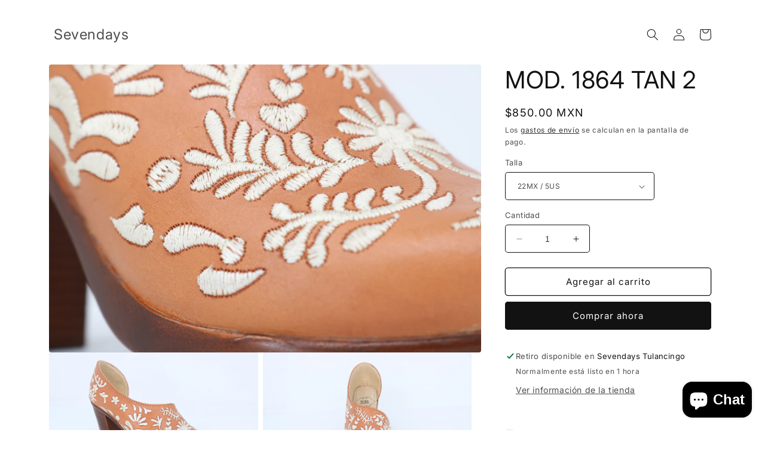

--- FILE ---
content_type: text/html; charset=utf-8
request_url: https://sevendaysmx.com/collections/bota/products/mod-1864-tan-2
body_size: 24869
content:
<!doctype html>
<html class="no-js" lang="es">
  <head>
    <meta charset="utf-8">
    <meta http-equiv="X-UA-Compatible" content="IE=edge">
    <meta name="viewport" content="width=device-width,initial-scale=1">
    <meta name="theme-color" content="">
    <link rel="canonical" href="https://sevendaysmx.com/products/mod-1864-tan-2"><link rel="preconnect" href="https://fonts.shopifycdn.com" crossorigin><title>
      MOD. 1864 TAN 2
 &ndash; Sevendays</title>

    
      <meta name="description" content="Dama Corte: vacuno / vaqueta de res  Suela: ethel (10cm) Tejido y elaborado a mano por familias de artesanos mexicanos originarios de Sahuayo, Michoacán. Cada par de huaraches realizado es auténtico y único, por lo cual el stock es limitado hasta agotar existencias. * No manejamos medios números. * Recomendamos el medi">
    

    

<meta property="og:site_name" content="Sevendays">
<meta property="og:url" content="https://sevendaysmx.com/products/mod-1864-tan-2">
<meta property="og:title" content="MOD. 1864 TAN 2">
<meta property="og:type" content="product">
<meta property="og:description" content="Dama Corte: vacuno / vaqueta de res  Suela: ethel (10cm) Tejido y elaborado a mano por familias de artesanos mexicanos originarios de Sahuayo, Michoacán. Cada par de huaraches realizado es auténtico y único, por lo cual el stock es limitado hasta agotar existencias. * No manejamos medios números. * Recomendamos el medi"><meta property="og:image" content="http://sevendaysmx.com/cdn/shop/products/IMG_5217.jpg?v=1673105107">
  <meta property="og:image:secure_url" content="https://sevendaysmx.com/cdn/shop/products/IMG_5217.jpg?v=1673105107">
  <meta property="og:image:width" content="3984">
  <meta property="og:image:height" content="2656"><meta property="og:price:amount" content="850.00">
  <meta property="og:price:currency" content="MXN"><meta name="twitter:card" content="summary_large_image">
<meta name="twitter:title" content="MOD. 1864 TAN 2">
<meta name="twitter:description" content="Dama Corte: vacuno / vaqueta de res  Suela: ethel (10cm) Tejido y elaborado a mano por familias de artesanos mexicanos originarios de Sahuayo, Michoacán. Cada par de huaraches realizado es auténtico y único, por lo cual el stock es limitado hasta agotar existencias. * No manejamos medios números. * Recomendamos el medi">


    <script src="//sevendaysmx.com/cdn/shop/t/9/assets/constants.js?v=58251544750838685771689667033" defer="defer"></script>
    <script src="//sevendaysmx.com/cdn/shop/t/9/assets/pubsub.js?v=158357773527763999511689667034" defer="defer"></script>
    <script src="//sevendaysmx.com/cdn/shop/t/9/assets/global.js?v=139248116715221171191689667033" defer="defer"></script><script src="//sevendaysmx.com/cdn/shop/t/9/assets/animations.js?v=114255849464433187621689667033" defer="defer"></script><script>window.performance && window.performance.mark && window.performance.mark('shopify.content_for_header.start');</script><meta name="google-site-verification" content="DtTCHjiGfSkXECoIlMaWOaTSMwcWXr-MNxfOh1xLikI">
<meta id="shopify-digital-wallet" name="shopify-digital-wallet" content="/44578472103/digital_wallets/dialog">
<meta name="shopify-checkout-api-token" content="fc85b8df1256ed9fcf2bdab6b2209553">
<meta id="in-context-paypal-metadata" data-shop-id="44578472103" data-venmo-supported="false" data-environment="production" data-locale="es_ES" data-paypal-v4="true" data-currency="MXN">
<link rel="alternate" type="application/json+oembed" href="https://sevendaysmx.com/products/mod-1864-tan-2.oembed">
<script async="async" src="/checkouts/internal/preloads.js?locale=es-MX"></script>
<script id="shopify-features" type="application/json">{"accessToken":"fc85b8df1256ed9fcf2bdab6b2209553","betas":["rich-media-storefront-analytics"],"domain":"sevendaysmx.com","predictiveSearch":true,"shopId":44578472103,"locale":"es"}</script>
<script>var Shopify = Shopify || {};
Shopify.shop = "calzado-artesanal-sevendays.myshopify.com";
Shopify.locale = "es";
Shopify.currency = {"active":"MXN","rate":"1.0"};
Shopify.country = "MX";
Shopify.theme = {"name":"Spotlight","id":131200286887,"schema_name":"Spotlight","schema_version":"10.0.0","theme_store_id":1891,"role":"main"};
Shopify.theme.handle = "null";
Shopify.theme.style = {"id":null,"handle":null};
Shopify.cdnHost = "sevendaysmx.com/cdn";
Shopify.routes = Shopify.routes || {};
Shopify.routes.root = "/";</script>
<script type="module">!function(o){(o.Shopify=o.Shopify||{}).modules=!0}(window);</script>
<script>!function(o){function n(){var o=[];function n(){o.push(Array.prototype.slice.apply(arguments))}return n.q=o,n}var t=o.Shopify=o.Shopify||{};t.loadFeatures=n(),t.autoloadFeatures=n()}(window);</script>
<script id="shop-js-analytics" type="application/json">{"pageType":"product"}</script>
<script defer="defer" async type="module" src="//sevendaysmx.com/cdn/shopifycloud/shop-js/modules/v2/client.init-shop-cart-sync_BohVdKDy.es.esm.js"></script>
<script defer="defer" async type="module" src="//sevendaysmx.com/cdn/shopifycloud/shop-js/modules/v2/chunk.common_SP2Dd4J3.esm.js"></script>
<script type="module">
  await import("//sevendaysmx.com/cdn/shopifycloud/shop-js/modules/v2/client.init-shop-cart-sync_BohVdKDy.es.esm.js");
await import("//sevendaysmx.com/cdn/shopifycloud/shop-js/modules/v2/chunk.common_SP2Dd4J3.esm.js");

  window.Shopify.SignInWithShop?.initShopCartSync?.({"fedCMEnabled":true,"windoidEnabled":true});

</script>
<script>(function() {
  var isLoaded = false;
  function asyncLoad() {
    if (isLoaded) return;
    isLoaded = true;
    var urls = ["https:\/\/widgets.automizely.com\/aftership\/gmv.js?organization_id=9aa26ec2fc504ed191565d4ce9d99c78\u0026shop=calzado-artesanal-sevendays.myshopify.com","https:\/\/static.klaviyo.com\/onsite\/js\/UknFsX\/klaviyo.js?company_id=UknFsX\u0026shop=calzado-artesanal-sevendays.myshopify.com"];
    for (var i = 0; i < urls.length; i++) {
      var s = document.createElement('script');
      s.type = 'text/javascript';
      s.async = true;
      s.src = urls[i];
      var x = document.getElementsByTagName('script')[0];
      x.parentNode.insertBefore(s, x);
    }
  };
  if(window.attachEvent) {
    window.attachEvent('onload', asyncLoad);
  } else {
    window.addEventListener('load', asyncLoad, false);
  }
})();</script>
<script id="__st">var __st={"a":44578472103,"offset":-21600,"reqid":"0762a1be-8360-40f7-af3f-441a8d70f8b8-1765641403","pageurl":"sevendaysmx.com\/collections\/bota\/products\/mod-1864-tan-2","u":"b49aa26196ea","p":"product","rtyp":"product","rid":7540102955175};</script>
<script>window.ShopifyPaypalV4VisibilityTracking = true;</script>
<script id="captcha-bootstrap">!function(){'use strict';const t='contact',e='account',n='new_comment',o=[[t,t],['blogs',n],['comments',n],[t,'customer']],c=[[e,'customer_login'],[e,'guest_login'],[e,'recover_customer_password'],[e,'create_customer']],r=t=>t.map((([t,e])=>`form[action*='/${t}']:not([data-nocaptcha='true']) input[name='form_type'][value='${e}']`)).join(','),a=t=>()=>t?[...document.querySelectorAll(t)].map((t=>t.form)):[];function s(){const t=[...o],e=r(t);return a(e)}const i='password',u='form_key',d=['recaptcha-v3-token','g-recaptcha-response','h-captcha-response',i],f=()=>{try{return window.sessionStorage}catch{return}},m='__shopify_v',_=t=>t.elements[u];function p(t,e,n=!1){try{const o=window.sessionStorage,c=JSON.parse(o.getItem(e)),{data:r}=function(t){const{data:e,action:n}=t;return t[m]||n?{data:e,action:n}:{data:t,action:n}}(c);for(const[e,n]of Object.entries(r))t.elements[e]&&(t.elements[e].value=n);n&&o.removeItem(e)}catch(o){console.error('form repopulation failed',{error:o})}}const l='form_type',E='cptcha';function T(t){t.dataset[E]=!0}const w=window,h=w.document,L='Shopify',v='ce_forms',y='captcha';let A=!1;((t,e)=>{const n=(g='f06e6c50-85a8-45c8-87d0-21a2b65856fe',I='https://cdn.shopify.com/shopifycloud/storefront-forms-hcaptcha/ce_storefront_forms_captcha_hcaptcha.v1.5.2.iife.js',D={infoText:'Protegido por hCaptcha',privacyText:'Privacidad',termsText:'Términos'},(t,e,n)=>{const o=w[L][v],c=o.bindForm;if(c)return c(t,g,e,D).then(n);var r;o.q.push([[t,g,e,D],n]),r=I,A||(h.body.append(Object.assign(h.createElement('script'),{id:'captcha-provider',async:!0,src:r})),A=!0)});var g,I,D;w[L]=w[L]||{},w[L][v]=w[L][v]||{},w[L][v].q=[],w[L][y]=w[L][y]||{},w[L][y].protect=function(t,e){n(t,void 0,e),T(t)},Object.freeze(w[L][y]),function(t,e,n,w,h,L){const[v,y,A,g]=function(t,e,n){const i=e?o:[],u=t?c:[],d=[...i,...u],f=r(d),m=r(i),_=r(d.filter((([t,e])=>n.includes(e))));return[a(f),a(m),a(_),s()]}(w,h,L),I=t=>{const e=t.target;return e instanceof HTMLFormElement?e:e&&e.form},D=t=>v().includes(t);t.addEventListener('submit',(t=>{const e=I(t);if(!e)return;const n=D(e)&&!e.dataset.hcaptchaBound&&!e.dataset.recaptchaBound,o=_(e),c=g().includes(e)&&(!o||!o.value);(n||c)&&t.preventDefault(),c&&!n&&(function(t){try{if(!f())return;!function(t){const e=f();if(!e)return;const n=_(t);if(!n)return;const o=n.value;o&&e.removeItem(o)}(t);const e=Array.from(Array(32),(()=>Math.random().toString(36)[2])).join('');!function(t,e){_(t)||t.append(Object.assign(document.createElement('input'),{type:'hidden',name:u})),t.elements[u].value=e}(t,e),function(t,e){const n=f();if(!n)return;const o=[...t.querySelectorAll(`input[type='${i}']`)].map((({name:t})=>t)),c=[...d,...o],r={};for(const[a,s]of new FormData(t).entries())c.includes(a)||(r[a]=s);n.setItem(e,JSON.stringify({[m]:1,action:t.action,data:r}))}(t,e)}catch(e){console.error('failed to persist form',e)}}(e),e.submit())}));const S=(t,e)=>{t&&!t.dataset[E]&&(n(t,e.some((e=>e===t))),T(t))};for(const o of['focusin','change'])t.addEventListener(o,(t=>{const e=I(t);D(e)&&S(e,y())}));const B=e.get('form_key'),M=e.get(l),P=B&&M;t.addEventListener('DOMContentLoaded',(()=>{const t=y();if(P)for(const e of t)e.elements[l].value===M&&p(e,B);[...new Set([...A(),...v().filter((t=>'true'===t.dataset.shopifyCaptcha))])].forEach((e=>S(e,t)))}))}(h,new URLSearchParams(w.location.search),n,t,e,['guest_login'])})(!0,!0)}();</script>
<script integrity="sha256-52AcMU7V7pcBOXWImdc/TAGTFKeNjmkeM1Pvks/DTgc=" data-source-attribution="shopify.loadfeatures" defer="defer" src="//sevendaysmx.com/cdn/shopifycloud/storefront/assets/storefront/load_feature-81c60534.js" crossorigin="anonymous"></script>
<script data-source-attribution="shopify.dynamic_checkout.dynamic.init">var Shopify=Shopify||{};Shopify.PaymentButton=Shopify.PaymentButton||{isStorefrontPortableWallets:!0,init:function(){window.Shopify.PaymentButton.init=function(){};var t=document.createElement("script");t.src="https://sevendaysmx.com/cdn/shopifycloud/portable-wallets/latest/portable-wallets.es.js",t.type="module",document.head.appendChild(t)}};
</script>
<script data-source-attribution="shopify.dynamic_checkout.buyer_consent">
  function portableWalletsHideBuyerConsent(e){var t=document.getElementById("shopify-buyer-consent"),n=document.getElementById("shopify-subscription-policy-button");t&&n&&(t.classList.add("hidden"),t.setAttribute("aria-hidden","true"),n.removeEventListener("click",e))}function portableWalletsShowBuyerConsent(e){var t=document.getElementById("shopify-buyer-consent"),n=document.getElementById("shopify-subscription-policy-button");t&&n&&(t.classList.remove("hidden"),t.removeAttribute("aria-hidden"),n.addEventListener("click",e))}window.Shopify?.PaymentButton&&(window.Shopify.PaymentButton.hideBuyerConsent=portableWalletsHideBuyerConsent,window.Shopify.PaymentButton.showBuyerConsent=portableWalletsShowBuyerConsent);
</script>
<script>
  function portableWalletsCleanup(e){e&&e.src&&console.error("Failed to load portable wallets script "+e.src);var t=document.querySelectorAll("shopify-accelerated-checkout .shopify-payment-button__skeleton, shopify-accelerated-checkout-cart .wallet-cart-button__skeleton"),e=document.getElementById("shopify-buyer-consent");for(let e=0;e<t.length;e++)t[e].remove();e&&e.remove()}function portableWalletsNotLoadedAsModule(e){e instanceof ErrorEvent&&"string"==typeof e.message&&e.message.includes("import.meta")&&"string"==typeof e.filename&&e.filename.includes("portable-wallets")&&(window.removeEventListener("error",portableWalletsNotLoadedAsModule),window.Shopify.PaymentButton.failedToLoad=e,"loading"===document.readyState?document.addEventListener("DOMContentLoaded",window.Shopify.PaymentButton.init):window.Shopify.PaymentButton.init())}window.addEventListener("error",portableWalletsNotLoadedAsModule);
</script>

<script type="module" src="https://sevendaysmx.com/cdn/shopifycloud/portable-wallets/latest/portable-wallets.es.js" onError="portableWalletsCleanup(this)" crossorigin="anonymous"></script>
<script nomodule>
  document.addEventListener("DOMContentLoaded", portableWalletsCleanup);
</script>

<link id="shopify-accelerated-checkout-styles" rel="stylesheet" media="screen" href="https://sevendaysmx.com/cdn/shopifycloud/portable-wallets/latest/accelerated-checkout-backwards-compat.css" crossorigin="anonymous">
<style id="shopify-accelerated-checkout-cart">
        #shopify-buyer-consent {
  margin-top: 1em;
  display: inline-block;
  width: 100%;
}

#shopify-buyer-consent.hidden {
  display: none;
}

#shopify-subscription-policy-button {
  background: none;
  border: none;
  padding: 0;
  text-decoration: underline;
  font-size: inherit;
  cursor: pointer;
}

#shopify-subscription-policy-button::before {
  box-shadow: none;
}

      </style>
<script id="sections-script" data-sections="header" defer="defer" src="//sevendaysmx.com/cdn/shop/t/9/compiled_assets/scripts.js?228"></script>
<script>window.performance && window.performance.mark && window.performance.mark('shopify.content_for_header.end');</script>


    <style data-shopify>
      @font-face {
  font-family: Inter;
  font-weight: 400;
  font-style: normal;
  font-display: swap;
  src: url("//sevendaysmx.com/cdn/fonts/inter/inter_n4.b2a3f24c19b4de56e8871f609e73ca7f6d2e2bb9.woff2") format("woff2"),
       url("//sevendaysmx.com/cdn/fonts/inter/inter_n4.af8052d517e0c9ffac7b814872cecc27ae1fa132.woff") format("woff");
}

      @font-face {
  font-family: Inter;
  font-weight: 700;
  font-style: normal;
  font-display: swap;
  src: url("//sevendaysmx.com/cdn/fonts/inter/inter_n7.02711e6b374660cfc7915d1afc1c204e633421e4.woff2") format("woff2"),
       url("//sevendaysmx.com/cdn/fonts/inter/inter_n7.6dab87426f6b8813070abd79972ceaf2f8d3b012.woff") format("woff");
}

      @font-face {
  font-family: Inter;
  font-weight: 400;
  font-style: italic;
  font-display: swap;
  src: url("//sevendaysmx.com/cdn/fonts/inter/inter_i4.feae1981dda792ab80d117249d9c7e0f1017e5b3.woff2") format("woff2"),
       url("//sevendaysmx.com/cdn/fonts/inter/inter_i4.62773b7113d5e5f02c71486623cf828884c85c6e.woff") format("woff");
}

      @font-face {
  font-family: Inter;
  font-weight: 700;
  font-style: italic;
  font-display: swap;
  src: url("//sevendaysmx.com/cdn/fonts/inter/inter_i7.b377bcd4cc0f160622a22d638ae7e2cd9b86ea4c.woff2") format("woff2"),
       url("//sevendaysmx.com/cdn/fonts/inter/inter_i7.7c69a6a34e3bb44fcf6f975857e13b9a9b25beb4.woff") format("woff");
}

      @font-face {
  font-family: Inter;
  font-weight: 400;
  font-style: normal;
  font-display: swap;
  src: url("//sevendaysmx.com/cdn/fonts/inter/inter_n4.b2a3f24c19b4de56e8871f609e73ca7f6d2e2bb9.woff2") format("woff2"),
       url("//sevendaysmx.com/cdn/fonts/inter/inter_n4.af8052d517e0c9ffac7b814872cecc27ae1fa132.woff") format("woff");
}


      
        :root,
        .color-background-1 {
          --color-background: 255,255,255;
        
          --gradient-background: #ffffff;
        
        --color-foreground: 18,18,18;
        --color-shadow: 18,18,18;
        --color-button: 18,18,18;
        --color-button-text: 255,255,255;
        --color-secondary-button: 255,255,255;
        --color-secondary-button-text: 18,18,18;
        --color-link: 18,18,18;
        --color-badge-foreground: 18,18,18;
        --color-badge-background: 255,255,255;
        --color-badge-border: 18,18,18;
        --payment-terms-background-color: rgb(255 255 255);
      }
      
        
        .color-background-2 {
          --color-background: 243,243,243;
        
          --gradient-background: #f3f3f3;
        
        --color-foreground: 18,18,18;
        --color-shadow: 18,18,18;
        --color-button: 18,18,18;
        --color-button-text: 243,243,243;
        --color-secondary-button: 243,243,243;
        --color-secondary-button-text: 18,18,18;
        --color-link: 18,18,18;
        --color-badge-foreground: 18,18,18;
        --color-badge-background: 243,243,243;
        --color-badge-border: 18,18,18;
        --payment-terms-background-color: rgb(243 243 243);
      }
      
        
        .color-inverse {
          --color-background: 18,18,18;
        
          --gradient-background: #121212;
        
        --color-foreground: 255,255,255;
        --color-shadow: 18,18,18;
        --color-button: 255,255,255;
        --color-button-text: 18,18,18;
        --color-secondary-button: 18,18,18;
        --color-secondary-button-text: 255,255,255;
        --color-link: 255,255,255;
        --color-badge-foreground: 255,255,255;
        --color-badge-background: 18,18,18;
        --color-badge-border: 255,255,255;
        --payment-terms-background-color: rgb(18 18 18);
      }
      
        
        .color-accent-1 {
          --color-background: 18,18,18;
        
          --gradient-background: #121212;
        
        --color-foreground: 255,255,255;
        --color-shadow: 18,18,18;
        --color-button: 255,255,255;
        --color-button-text: 18,18,18;
        --color-secondary-button: 18,18,18;
        --color-secondary-button-text: 255,255,255;
        --color-link: 255,255,255;
        --color-badge-foreground: 255,255,255;
        --color-badge-background: 18,18,18;
        --color-badge-border: 255,255,255;
        --payment-terms-background-color: rgb(18 18 18);
      }
      
        
        .color-accent-2 {
          --color-background: 185,0,0;
        
          --gradient-background: #b90000;
        
        --color-foreground: 255,255,255;
        --color-shadow: 18,18,18;
        --color-button: 255,255,255;
        --color-button-text: 185,0,0;
        --color-secondary-button: 185,0,0;
        --color-secondary-button-text: 255,255,255;
        --color-link: 255,255,255;
        --color-badge-foreground: 255,255,255;
        --color-badge-background: 185,0,0;
        --color-badge-border: 255,255,255;
        --payment-terms-background-color: rgb(185 0 0);
      }
      

      body, .color-background-1, .color-background-2, .color-inverse, .color-accent-1, .color-accent-2 {
        color: rgba(var(--color-foreground), 0.75);
        background-color: rgb(var(--color-background));
      }

      :root {
        --font-body-family: Inter, sans-serif;
        --font-body-style: normal;
        --font-body-weight: 400;
        --font-body-weight-bold: 700;

        --font-heading-family: Inter, sans-serif;
        --font-heading-style: normal;
        --font-heading-weight: 400;

        --font-body-scale: 1.0;
        --font-heading-scale: 1.0;

        --media-padding: px;
        --media-border-opacity: 0.0;
        --media-border-width: 0px;
        --media-radius: 4px;
        --media-shadow-opacity: 0.0;
        --media-shadow-horizontal-offset: 0px;
        --media-shadow-vertical-offset: 4px;
        --media-shadow-blur-radius: 5px;
        --media-shadow-visible: 0;

        --page-width: 120rem;
        --page-width-margin: 0rem;

        --product-card-image-padding: 0.0rem;
        --product-card-corner-radius: 1.6rem;
        --product-card-text-alignment: left;
        --product-card-border-width: 0.0rem;
        --product-card-border-opacity: 0.1;
        --product-card-shadow-opacity: 0.0;
        --product-card-shadow-visible: 0;
        --product-card-shadow-horizontal-offset: 0.0rem;
        --product-card-shadow-vertical-offset: 0.4rem;
        --product-card-shadow-blur-radius: 0.5rem;

        --collection-card-image-padding: 0.0rem;
        --collection-card-corner-radius: 1.6rem;
        --collection-card-text-alignment: left;
        --collection-card-border-width: 0.0rem;
        --collection-card-border-opacity: 0.1;
        --collection-card-shadow-opacity: 0.0;
        --collection-card-shadow-visible: 0;
        --collection-card-shadow-horizontal-offset: 0.0rem;
        --collection-card-shadow-vertical-offset: 0.4rem;
        --collection-card-shadow-blur-radius: 0.5rem;

        --blog-card-image-padding: 0.0rem;
        --blog-card-corner-radius: 1.6rem;
        --blog-card-text-alignment: left;
        --blog-card-border-width: 0.0rem;
        --blog-card-border-opacity: 0.1;
        --blog-card-shadow-opacity: 0.0;
        --blog-card-shadow-visible: 0;
        --blog-card-shadow-horizontal-offset: 0.0rem;
        --blog-card-shadow-vertical-offset: 0.4rem;
        --blog-card-shadow-blur-radius: 0.5rem;

        --badge-corner-radius: 0.4rem;

        --popup-border-width: 1px;
        --popup-border-opacity: 1.0;
        --popup-corner-radius: 4px;
        --popup-shadow-opacity: 0.0;
        --popup-shadow-horizontal-offset: 0px;
        --popup-shadow-vertical-offset: 4px;
        --popup-shadow-blur-radius: 5px;

        --drawer-border-width: 1px;
        --drawer-border-opacity: 0.1;
        --drawer-shadow-opacity: 0.0;
        --drawer-shadow-horizontal-offset: 0px;
        --drawer-shadow-vertical-offset: 4px;
        --drawer-shadow-blur-radius: 5px;

        --spacing-sections-desktop: 0px;
        --spacing-sections-mobile: 0px;

        --grid-desktop-vertical-spacing: 16px;
        --grid-desktop-horizontal-spacing: 16px;
        --grid-mobile-vertical-spacing: 8px;
        --grid-mobile-horizontal-spacing: 8px;

        --text-boxes-border-opacity: 0.1;
        --text-boxes-border-width: 0px;
        --text-boxes-radius: 0px;
        --text-boxes-shadow-opacity: 0.0;
        --text-boxes-shadow-visible: 0;
        --text-boxes-shadow-horizontal-offset: 0px;
        --text-boxes-shadow-vertical-offset: 4px;
        --text-boxes-shadow-blur-radius: 5px;

        --buttons-radius: 4px;
        --buttons-radius-outset: 5px;
        --buttons-border-width: 1px;
        --buttons-border-opacity: 1.0;
        --buttons-shadow-opacity: 0.0;
        --buttons-shadow-visible: 0;
        --buttons-shadow-horizontal-offset: 0px;
        --buttons-shadow-vertical-offset: 4px;
        --buttons-shadow-blur-radius: 5px;
        --buttons-border-offset: 0.3px;

        --inputs-radius: 4px;
        --inputs-border-width: 1px;
        --inputs-border-opacity: 1.0;
        --inputs-shadow-opacity: 0.0;
        --inputs-shadow-horizontal-offset: 0px;
        --inputs-margin-offset: 0px;
        --inputs-shadow-vertical-offset: 4px;
        --inputs-shadow-blur-radius: 5px;
        --inputs-radius-outset: 5px;

        --variant-pills-radius: 40px;
        --variant-pills-border-width: 1px;
        --variant-pills-border-opacity: 0.55;
        --variant-pills-shadow-opacity: 0.0;
        --variant-pills-shadow-horizontal-offset: 0px;
        --variant-pills-shadow-vertical-offset: 4px;
        --variant-pills-shadow-blur-radius: 5px;
      }

      *,
      *::before,
      *::after {
        box-sizing: inherit;
      }

      html {
        box-sizing: border-box;
        font-size: calc(var(--font-body-scale) * 62.5%);
        height: 100%;
      }

      body {
        display: grid;
        grid-template-rows: auto auto 1fr auto;
        grid-template-columns: 100%;
        min-height: 100%;
        margin: 0;
        font-size: 1.5rem;
        letter-spacing: 0.06rem;
        line-height: calc(1 + 0.8 / var(--font-body-scale));
        font-family: var(--font-body-family);
        font-style: var(--font-body-style);
        font-weight: var(--font-body-weight);
      }

      @media screen and (min-width: 750px) {
        body {
          font-size: 1.6rem;
        }
      }
    </style>

    <link href="//sevendaysmx.com/cdn/shop/t/9/assets/base.css?v=117828829876360325261689667034" rel="stylesheet" type="text/css" media="all" />
<link rel="preload" as="font" href="//sevendaysmx.com/cdn/fonts/inter/inter_n4.b2a3f24c19b4de56e8871f609e73ca7f6d2e2bb9.woff2" type="font/woff2" crossorigin><link rel="preload" as="font" href="//sevendaysmx.com/cdn/fonts/inter/inter_n4.b2a3f24c19b4de56e8871f609e73ca7f6d2e2bb9.woff2" type="font/woff2" crossorigin><link
        rel="stylesheet"
        href="//sevendaysmx.com/cdn/shop/t/9/assets/component-predictive-search.css?v=118923337488134913561689667033"
        media="print"
        onload="this.media='all'"
      ><script>
      document.documentElement.className = document.documentElement.className.replace('no-js', 'js');
      if (Shopify.designMode) {
        document.documentElement.classList.add('shopify-design-mode');
      }
    </script>
  <script src="https://cdn.shopify.com/extensions/7bc9bb47-adfa-4267-963e-cadee5096caf/inbox-1252/assets/inbox-chat-loader.js" type="text/javascript" defer="defer"></script>
<link href="https://monorail-edge.shopifysvc.com" rel="dns-prefetch">
<script>(function(){if ("sendBeacon" in navigator && "performance" in window) {try {var session_token_from_headers = performance.getEntriesByType('navigation')[0].serverTiming.find(x => x.name == '_s').description;} catch {var session_token_from_headers = undefined;}var session_cookie_matches = document.cookie.match(/_shopify_s=([^;]*)/);var session_token_from_cookie = session_cookie_matches && session_cookie_matches.length === 2 ? session_cookie_matches[1] : "";var session_token = session_token_from_headers || session_token_from_cookie || "";function handle_abandonment_event(e) {var entries = performance.getEntries().filter(function(entry) {return /monorail-edge.shopifysvc.com/.test(entry.name);});if (!window.abandonment_tracked && entries.length === 0) {window.abandonment_tracked = true;var currentMs = Date.now();var navigation_start = performance.timing.navigationStart;var payload = {shop_id: 44578472103,url: window.location.href,navigation_start,duration: currentMs - navigation_start,session_token,page_type: "product"};window.navigator.sendBeacon("https://monorail-edge.shopifysvc.com/v1/produce", JSON.stringify({schema_id: "online_store_buyer_site_abandonment/1.1",payload: payload,metadata: {event_created_at_ms: currentMs,event_sent_at_ms: currentMs}}));}}window.addEventListener('pagehide', handle_abandonment_event);}}());</script>
<script id="web-pixels-manager-setup">(function e(e,d,r,n,o){if(void 0===o&&(o={}),!Boolean(null===(a=null===(i=window.Shopify)||void 0===i?void 0:i.analytics)||void 0===a?void 0:a.replayQueue)){var i,a;window.Shopify=window.Shopify||{};var t=window.Shopify;t.analytics=t.analytics||{};var s=t.analytics;s.replayQueue=[],s.publish=function(e,d,r){return s.replayQueue.push([e,d,r]),!0};try{self.performance.mark("wpm:start")}catch(e){}var l=function(){var e={modern:/Edge?\/(1{2}[4-9]|1[2-9]\d|[2-9]\d{2}|\d{4,})\.\d+(\.\d+|)|Firefox\/(1{2}[4-9]|1[2-9]\d|[2-9]\d{2}|\d{4,})\.\d+(\.\d+|)|Chrom(ium|e)\/(9{2}|\d{3,})\.\d+(\.\d+|)|(Maci|X1{2}).+ Version\/(15\.\d+|(1[6-9]|[2-9]\d|\d{3,})\.\d+)([,.]\d+|)( \(\w+\)|)( Mobile\/\w+|) Safari\/|Chrome.+OPR\/(9{2}|\d{3,})\.\d+\.\d+|(CPU[ +]OS|iPhone[ +]OS|CPU[ +]iPhone|CPU IPhone OS|CPU iPad OS)[ +]+(15[._]\d+|(1[6-9]|[2-9]\d|\d{3,})[._]\d+)([._]\d+|)|Android:?[ /-](13[3-9]|1[4-9]\d|[2-9]\d{2}|\d{4,})(\.\d+|)(\.\d+|)|Android.+Firefox\/(13[5-9]|1[4-9]\d|[2-9]\d{2}|\d{4,})\.\d+(\.\d+|)|Android.+Chrom(ium|e)\/(13[3-9]|1[4-9]\d|[2-9]\d{2}|\d{4,})\.\d+(\.\d+|)|SamsungBrowser\/([2-9]\d|\d{3,})\.\d+/,legacy:/Edge?\/(1[6-9]|[2-9]\d|\d{3,})\.\d+(\.\d+|)|Firefox\/(5[4-9]|[6-9]\d|\d{3,})\.\d+(\.\d+|)|Chrom(ium|e)\/(5[1-9]|[6-9]\d|\d{3,})\.\d+(\.\d+|)([\d.]+$|.*Safari\/(?![\d.]+ Edge\/[\d.]+$))|(Maci|X1{2}).+ Version\/(10\.\d+|(1[1-9]|[2-9]\d|\d{3,})\.\d+)([,.]\d+|)( \(\w+\)|)( Mobile\/\w+|) Safari\/|Chrome.+OPR\/(3[89]|[4-9]\d|\d{3,})\.\d+\.\d+|(CPU[ +]OS|iPhone[ +]OS|CPU[ +]iPhone|CPU IPhone OS|CPU iPad OS)[ +]+(10[._]\d+|(1[1-9]|[2-9]\d|\d{3,})[._]\d+)([._]\d+|)|Android:?[ /-](13[3-9]|1[4-9]\d|[2-9]\d{2}|\d{4,})(\.\d+|)(\.\d+|)|Mobile Safari.+OPR\/([89]\d|\d{3,})\.\d+\.\d+|Android.+Firefox\/(13[5-9]|1[4-9]\d|[2-9]\d{2}|\d{4,})\.\d+(\.\d+|)|Android.+Chrom(ium|e)\/(13[3-9]|1[4-9]\d|[2-9]\d{2}|\d{4,})\.\d+(\.\d+|)|Android.+(UC? ?Browser|UCWEB|U3)[ /]?(15\.([5-9]|\d{2,})|(1[6-9]|[2-9]\d|\d{3,})\.\d+)\.\d+|SamsungBrowser\/(5\.\d+|([6-9]|\d{2,})\.\d+)|Android.+MQ{2}Browser\/(14(\.(9|\d{2,})|)|(1[5-9]|[2-9]\d|\d{3,})(\.\d+|))(\.\d+|)|K[Aa][Ii]OS\/(3\.\d+|([4-9]|\d{2,})\.\d+)(\.\d+|)/},d=e.modern,r=e.legacy,n=navigator.userAgent;return n.match(d)?"modern":n.match(r)?"legacy":"unknown"}(),u="modern"===l?"modern":"legacy",c=(null!=n?n:{modern:"",legacy:""})[u],f=function(e){return[e.baseUrl,"/wpm","/b",e.hashVersion,"modern"===e.buildTarget?"m":"l",".js"].join("")}({baseUrl:d,hashVersion:r,buildTarget:u}),m=function(e){var d=e.version,r=e.bundleTarget,n=e.surface,o=e.pageUrl,i=e.monorailEndpoint;return{emit:function(e){var a=e.status,t=e.errorMsg,s=(new Date).getTime(),l=JSON.stringify({metadata:{event_sent_at_ms:s},events:[{schema_id:"web_pixels_manager_load/3.1",payload:{version:d,bundle_target:r,page_url:o,status:a,surface:n,error_msg:t},metadata:{event_created_at_ms:s}}]});if(!i)return console&&console.warn&&console.warn("[Web Pixels Manager] No Monorail endpoint provided, skipping logging."),!1;try{return self.navigator.sendBeacon.bind(self.navigator)(i,l)}catch(e){}var u=new XMLHttpRequest;try{return u.open("POST",i,!0),u.setRequestHeader("Content-Type","text/plain"),u.send(l),!0}catch(e){return console&&console.warn&&console.warn("[Web Pixels Manager] Got an unhandled error while logging to Monorail."),!1}}}}({version:r,bundleTarget:l,surface:e.surface,pageUrl:self.location.href,monorailEndpoint:e.monorailEndpoint});try{o.browserTarget=l,function(e){var d=e.src,r=e.async,n=void 0===r||r,o=e.onload,i=e.onerror,a=e.sri,t=e.scriptDataAttributes,s=void 0===t?{}:t,l=document.createElement("script"),u=document.querySelector("head"),c=document.querySelector("body");if(l.async=n,l.src=d,a&&(l.integrity=a,l.crossOrigin="anonymous"),s)for(var f in s)if(Object.prototype.hasOwnProperty.call(s,f))try{l.dataset[f]=s[f]}catch(e){}if(o&&l.addEventListener("load",o),i&&l.addEventListener("error",i),u)u.appendChild(l);else{if(!c)throw new Error("Did not find a head or body element to append the script");c.appendChild(l)}}({src:f,async:!0,onload:function(){if(!function(){var e,d;return Boolean(null===(d=null===(e=window.Shopify)||void 0===e?void 0:e.analytics)||void 0===d?void 0:d.initialized)}()){var d=window.webPixelsManager.init(e)||void 0;if(d){var r=window.Shopify.analytics;r.replayQueue.forEach((function(e){var r=e[0],n=e[1],o=e[2];d.publishCustomEvent(r,n,o)})),r.replayQueue=[],r.publish=d.publishCustomEvent,r.visitor=d.visitor,r.initialized=!0}}},onerror:function(){return m.emit({status:"failed",errorMsg:"".concat(f," has failed to load")})},sri:function(e){var d=/^sha384-[A-Za-z0-9+/=]+$/;return"string"==typeof e&&d.test(e)}(c)?c:"",scriptDataAttributes:o}),m.emit({status:"loading"})}catch(e){m.emit({status:"failed",errorMsg:(null==e?void 0:e.message)||"Unknown error"})}}})({shopId: 44578472103,storefrontBaseUrl: "https://sevendaysmx.com",extensionsBaseUrl: "https://extensions.shopifycdn.com/cdn/shopifycloud/web-pixels-manager",monorailEndpoint: "https://monorail-edge.shopifysvc.com/unstable/produce_batch",surface: "storefront-renderer",enabledBetaFlags: ["2dca8a86"],webPixelsConfigList: [{"id":"1440415911","configuration":"{\"hashed_organization_id\":\"910d00853160eb53a5c819644d26115a_v1\",\"app_key\":\"calzado-artesanal-sevendays\",\"allow_collect_personal_data\":\"true\"}","eventPayloadVersion":"v1","runtimeContext":"STRICT","scriptVersion":"c3e64302e4c6a915b615bb03ddf3784a","type":"APP","apiClientId":111542,"privacyPurposes":["ANALYTICS","MARKETING","SALE_OF_DATA"],"dataSharingAdjustments":{"protectedCustomerApprovalScopes":["read_customer_address","read_customer_email","read_customer_name","read_customer_personal_data","read_customer_phone"]}},{"id":"1120534695","configuration":"{\"webPixelName\":\"Judge.me\"}","eventPayloadVersion":"v1","runtimeContext":"STRICT","scriptVersion":"34ad157958823915625854214640f0bf","type":"APP","apiClientId":683015,"privacyPurposes":["ANALYTICS"],"dataSharingAdjustments":{"protectedCustomerApprovalScopes":["read_customer_email","read_customer_name","read_customer_personal_data","read_customer_phone"]}},{"id":"531988647","configuration":"{\"config\":\"{\\\"pixel_id\\\":\\\"G-KYT85Z338H\\\",\\\"target_country\\\":\\\"MX\\\",\\\"gtag_events\\\":[{\\\"type\\\":\\\"search\\\",\\\"action_label\\\":[\\\"G-KYT85Z338H\\\",\\\"AW-545094849\\\/uMqSCN_RuOIBEMH59YMC\\\"]},{\\\"type\\\":\\\"begin_checkout\\\",\\\"action_label\\\":[\\\"G-KYT85Z338H\\\",\\\"AW-545094849\\\/qh4xCNzRuOIBEMH59YMC\\\"]},{\\\"type\\\":\\\"view_item\\\",\\\"action_label\\\":[\\\"G-KYT85Z338H\\\",\\\"AW-545094849\\\/Z8eRCNbRuOIBEMH59YMC\\\",\\\"MC-T74LN68EW4\\\"]},{\\\"type\\\":\\\"purchase\\\",\\\"action_label\\\":[\\\"G-KYT85Z338H\\\",\\\"AW-545094849\\\/yHT4CNPRuOIBEMH59YMC\\\",\\\"MC-T74LN68EW4\\\"]},{\\\"type\\\":\\\"page_view\\\",\\\"action_label\\\":[\\\"G-KYT85Z338H\\\",\\\"AW-545094849\\\/luOKCNDRuOIBEMH59YMC\\\",\\\"MC-T74LN68EW4\\\"]},{\\\"type\\\":\\\"add_payment_info\\\",\\\"action_label\\\":[\\\"G-KYT85Z338H\\\",\\\"AW-545094849\\\/jt72COLRuOIBEMH59YMC\\\"]},{\\\"type\\\":\\\"add_to_cart\\\",\\\"action_label\\\":[\\\"G-KYT85Z338H\\\",\\\"AW-545094849\\\/wlzQCNnRuOIBEMH59YMC\\\"]}],\\\"enable_monitoring_mode\\\":false}\"}","eventPayloadVersion":"v1","runtimeContext":"OPEN","scriptVersion":"b2a88bafab3e21179ed38636efcd8a93","type":"APP","apiClientId":1780363,"privacyPurposes":[],"dataSharingAdjustments":{"protectedCustomerApprovalScopes":["read_customer_address","read_customer_email","read_customer_name","read_customer_personal_data","read_customer_phone"]}},{"id":"135921831","configuration":"{\"pixel_id\":\"670294500563119\",\"pixel_type\":\"facebook_pixel\",\"metaapp_system_user_token\":\"-\"}","eventPayloadVersion":"v1","runtimeContext":"OPEN","scriptVersion":"ca16bc87fe92b6042fbaa3acc2fbdaa6","type":"APP","apiClientId":2329312,"privacyPurposes":["ANALYTICS","MARKETING","SALE_OF_DATA"],"dataSharingAdjustments":{"protectedCustomerApprovalScopes":["read_customer_address","read_customer_email","read_customer_name","read_customer_personal_data","read_customer_phone"]}},{"id":"103121063","eventPayloadVersion":"v1","runtimeContext":"LAX","scriptVersion":"1","type":"CUSTOM","privacyPurposes":["ANALYTICS"],"name":"Google Analytics tag (migrated)"},{"id":"shopify-app-pixel","configuration":"{}","eventPayloadVersion":"v1","runtimeContext":"STRICT","scriptVersion":"0450","apiClientId":"shopify-pixel","type":"APP","privacyPurposes":["ANALYTICS","MARKETING"]},{"id":"shopify-custom-pixel","eventPayloadVersion":"v1","runtimeContext":"LAX","scriptVersion":"0450","apiClientId":"shopify-pixel","type":"CUSTOM","privacyPurposes":["ANALYTICS","MARKETING"]}],isMerchantRequest: false,initData: {"shop":{"name":"Sevendays","paymentSettings":{"currencyCode":"MXN"},"myshopifyDomain":"calzado-artesanal-sevendays.myshopify.com","countryCode":"MX","storefrontUrl":"https:\/\/sevendaysmx.com"},"customer":null,"cart":null,"checkout":null,"productVariants":[{"price":{"amount":850.0,"currencyCode":"MXN"},"product":{"title":"MOD. 1864 TAN 2","vendor":"Rincon Ranch","id":"7540102955175","untranslatedTitle":"MOD. 1864 TAN 2","url":"\/products\/mod-1864-tan-2","type":"Ethel"},"id":"42990434975911","image":{"src":"\/\/sevendaysmx.com\/cdn\/shop\/products\/IMG_5217.jpg?v=1673105107"},"sku":null,"title":"22MX \/ 5US","untranslatedTitle":"22MX \/ 5US"},{"price":{"amount":850.0,"currencyCode":"MXN"},"product":{"title":"MOD. 1864 TAN 2","vendor":"Rincon Ranch","id":"7540102955175","untranslatedTitle":"MOD. 1864 TAN 2","url":"\/products\/mod-1864-tan-2","type":"Ethel"},"id":"42990435008679","image":{"src":"\/\/sevendaysmx.com\/cdn\/shop\/products\/IMG_5217.jpg?v=1673105107"},"sku":null,"title":"23MX \/ 6US","untranslatedTitle":"23MX \/ 6US"},{"price":{"amount":850.0,"currencyCode":"MXN"},"product":{"title":"MOD. 1864 TAN 2","vendor":"Rincon Ranch","id":"7540102955175","untranslatedTitle":"MOD. 1864 TAN 2","url":"\/products\/mod-1864-tan-2","type":"Ethel"},"id":"42990435041447","image":{"src":"\/\/sevendaysmx.com\/cdn\/shop\/products\/IMG_5217.jpg?v=1673105107"},"sku":null,"title":"24MX \/ 7US","untranslatedTitle":"24MX \/ 7US"},{"price":{"amount":850.0,"currencyCode":"MXN"},"product":{"title":"MOD. 1864 TAN 2","vendor":"Rincon Ranch","id":"7540102955175","untranslatedTitle":"MOD. 1864 TAN 2","url":"\/products\/mod-1864-tan-2","type":"Ethel"},"id":"42990435074215","image":{"src":"\/\/sevendaysmx.com\/cdn\/shop\/products\/IMG_5217.jpg?v=1673105107"},"sku":null,"title":"25MX \/ 8US","untranslatedTitle":"25MX \/ 8US"},{"price":{"amount":850.0,"currencyCode":"MXN"},"product":{"title":"MOD. 1864 TAN 2","vendor":"Rincon Ranch","id":"7540102955175","untranslatedTitle":"MOD. 1864 TAN 2","url":"\/products\/mod-1864-tan-2","type":"Ethel"},"id":"42990435106983","image":{"src":"\/\/sevendaysmx.com\/cdn\/shop\/products\/IMG_5217.jpg?v=1673105107"},"sku":null,"title":"26MX \/ 9US","untranslatedTitle":"26MX \/ 9US"},{"price":{"amount":850.0,"currencyCode":"MXN"},"product":{"title":"MOD. 1864 TAN 2","vendor":"Rincon Ranch","id":"7540102955175","untranslatedTitle":"MOD. 1864 TAN 2","url":"\/products\/mod-1864-tan-2","type":"Ethel"},"id":"42990435139751","image":{"src":"\/\/sevendaysmx.com\/cdn\/shop\/products\/IMG_5217.jpg?v=1673105107"},"sku":null,"title":"27MX \/ 10US","untranslatedTitle":"27MX \/ 10US"}],"purchasingCompany":null},},"https://sevendaysmx.com/cdn","ae1676cfwd2530674p4253c800m34e853cb",{"modern":"","legacy":""},{"shopId":"44578472103","storefrontBaseUrl":"https:\/\/sevendaysmx.com","extensionBaseUrl":"https:\/\/extensions.shopifycdn.com\/cdn\/shopifycloud\/web-pixels-manager","surface":"storefront-renderer","enabledBetaFlags":"[\"2dca8a86\"]","isMerchantRequest":"false","hashVersion":"ae1676cfwd2530674p4253c800m34e853cb","publish":"custom","events":"[[\"page_viewed\",{}],[\"product_viewed\",{\"productVariant\":{\"price\":{\"amount\":850.0,\"currencyCode\":\"MXN\"},\"product\":{\"title\":\"MOD. 1864 TAN 2\",\"vendor\":\"Rincon Ranch\",\"id\":\"7540102955175\",\"untranslatedTitle\":\"MOD. 1864 TAN 2\",\"url\":\"\/products\/mod-1864-tan-2\",\"type\":\"Ethel\"},\"id\":\"42990434975911\",\"image\":{\"src\":\"\/\/sevendaysmx.com\/cdn\/shop\/products\/IMG_5217.jpg?v=1673105107\"},\"sku\":null,\"title\":\"22MX \/ 5US\",\"untranslatedTitle\":\"22MX \/ 5US\"}}]]"});</script><script>
  window.ShopifyAnalytics = window.ShopifyAnalytics || {};
  window.ShopifyAnalytics.meta = window.ShopifyAnalytics.meta || {};
  window.ShopifyAnalytics.meta.currency = 'MXN';
  var meta = {"product":{"id":7540102955175,"gid":"gid:\/\/shopify\/Product\/7540102955175","vendor":"Rincon Ranch","type":"Ethel","variants":[{"id":42990434975911,"price":85000,"name":"MOD. 1864 TAN 2 - 22MX \/ 5US","public_title":"22MX \/ 5US","sku":null},{"id":42990435008679,"price":85000,"name":"MOD. 1864 TAN 2 - 23MX \/ 6US","public_title":"23MX \/ 6US","sku":null},{"id":42990435041447,"price":85000,"name":"MOD. 1864 TAN 2 - 24MX \/ 7US","public_title":"24MX \/ 7US","sku":null},{"id":42990435074215,"price":85000,"name":"MOD. 1864 TAN 2 - 25MX \/ 8US","public_title":"25MX \/ 8US","sku":null},{"id":42990435106983,"price":85000,"name":"MOD. 1864 TAN 2 - 26MX \/ 9US","public_title":"26MX \/ 9US","sku":null},{"id":42990435139751,"price":85000,"name":"MOD. 1864 TAN 2 - 27MX \/ 10US","public_title":"27MX \/ 10US","sku":null}],"remote":false},"page":{"pageType":"product","resourceType":"product","resourceId":7540102955175}};
  for (var attr in meta) {
    window.ShopifyAnalytics.meta[attr] = meta[attr];
  }
</script>
<script class="analytics">
  (function () {
    var customDocumentWrite = function(content) {
      var jquery = null;

      if (window.jQuery) {
        jquery = window.jQuery;
      } else if (window.Checkout && window.Checkout.$) {
        jquery = window.Checkout.$;
      }

      if (jquery) {
        jquery('body').append(content);
      }
    };

    var hasLoggedConversion = function(token) {
      if (token) {
        return document.cookie.indexOf('loggedConversion=' + token) !== -1;
      }
      return false;
    }

    var setCookieIfConversion = function(token) {
      if (token) {
        var twoMonthsFromNow = new Date(Date.now());
        twoMonthsFromNow.setMonth(twoMonthsFromNow.getMonth() + 2);

        document.cookie = 'loggedConversion=' + token + '; expires=' + twoMonthsFromNow;
      }
    }

    var trekkie = window.ShopifyAnalytics.lib = window.trekkie = window.trekkie || [];
    if (trekkie.integrations) {
      return;
    }
    trekkie.methods = [
      'identify',
      'page',
      'ready',
      'track',
      'trackForm',
      'trackLink'
    ];
    trekkie.factory = function(method) {
      return function() {
        var args = Array.prototype.slice.call(arguments);
        args.unshift(method);
        trekkie.push(args);
        return trekkie;
      };
    };
    for (var i = 0; i < trekkie.methods.length; i++) {
      var key = trekkie.methods[i];
      trekkie[key] = trekkie.factory(key);
    }
    trekkie.load = function(config) {
      trekkie.config = config || {};
      trekkie.config.initialDocumentCookie = document.cookie;
      var first = document.getElementsByTagName('script')[0];
      var script = document.createElement('script');
      script.type = 'text/javascript';
      script.onerror = function(e) {
        var scriptFallback = document.createElement('script');
        scriptFallback.type = 'text/javascript';
        scriptFallback.onerror = function(error) {
                var Monorail = {
      produce: function produce(monorailDomain, schemaId, payload) {
        var currentMs = new Date().getTime();
        var event = {
          schema_id: schemaId,
          payload: payload,
          metadata: {
            event_created_at_ms: currentMs,
            event_sent_at_ms: currentMs
          }
        };
        return Monorail.sendRequest("https://" + monorailDomain + "/v1/produce", JSON.stringify(event));
      },
      sendRequest: function sendRequest(endpointUrl, payload) {
        // Try the sendBeacon API
        if (window && window.navigator && typeof window.navigator.sendBeacon === 'function' && typeof window.Blob === 'function' && !Monorail.isIos12()) {
          var blobData = new window.Blob([payload], {
            type: 'text/plain'
          });

          if (window.navigator.sendBeacon(endpointUrl, blobData)) {
            return true;
          } // sendBeacon was not successful

        } // XHR beacon

        var xhr = new XMLHttpRequest();

        try {
          xhr.open('POST', endpointUrl);
          xhr.setRequestHeader('Content-Type', 'text/plain');
          xhr.send(payload);
        } catch (e) {
          console.log(e);
        }

        return false;
      },
      isIos12: function isIos12() {
        return window.navigator.userAgent.lastIndexOf('iPhone; CPU iPhone OS 12_') !== -1 || window.navigator.userAgent.lastIndexOf('iPad; CPU OS 12_') !== -1;
      }
    };
    Monorail.produce('monorail-edge.shopifysvc.com',
      'trekkie_storefront_load_errors/1.1',
      {shop_id: 44578472103,
      theme_id: 131200286887,
      app_name: "storefront",
      context_url: window.location.href,
      source_url: "//sevendaysmx.com/cdn/s/trekkie.storefront.1a0636ab3186d698599065cb6ce9903ebacdd71a.min.js"});

        };
        scriptFallback.async = true;
        scriptFallback.src = '//sevendaysmx.com/cdn/s/trekkie.storefront.1a0636ab3186d698599065cb6ce9903ebacdd71a.min.js';
        first.parentNode.insertBefore(scriptFallback, first);
      };
      script.async = true;
      script.src = '//sevendaysmx.com/cdn/s/trekkie.storefront.1a0636ab3186d698599065cb6ce9903ebacdd71a.min.js';
      first.parentNode.insertBefore(script, first);
    };
    trekkie.load(
      {"Trekkie":{"appName":"storefront","development":false,"defaultAttributes":{"shopId":44578472103,"isMerchantRequest":null,"themeId":131200286887,"themeCityHash":"1369161684369137326","contentLanguage":"es","currency":"MXN","eventMetadataId":"243ae701-3c93-4f54-93e1-de25577ae6a5"},"isServerSideCookieWritingEnabled":true,"monorailRegion":"shop_domain"},"Session Attribution":{},"S2S":{"facebookCapiEnabled":true,"source":"trekkie-storefront-renderer","apiClientId":580111}}
    );

    var loaded = false;
    trekkie.ready(function() {
      if (loaded) return;
      loaded = true;

      window.ShopifyAnalytics.lib = window.trekkie;

      var originalDocumentWrite = document.write;
      document.write = customDocumentWrite;
      try { window.ShopifyAnalytics.merchantGoogleAnalytics.call(this); } catch(error) {};
      document.write = originalDocumentWrite;

      window.ShopifyAnalytics.lib.page(null,{"pageType":"product","resourceType":"product","resourceId":7540102955175,"shopifyEmitted":true});

      var match = window.location.pathname.match(/checkouts\/(.+)\/(thank_you|post_purchase)/)
      var token = match? match[1]: undefined;
      if (!hasLoggedConversion(token)) {
        setCookieIfConversion(token);
        window.ShopifyAnalytics.lib.track("Viewed Product",{"currency":"MXN","variantId":42990434975911,"productId":7540102955175,"productGid":"gid:\/\/shopify\/Product\/7540102955175","name":"MOD. 1864 TAN 2 - 22MX \/ 5US","price":"850.00","sku":null,"brand":"Rincon Ranch","variant":"22MX \/ 5US","category":"Ethel","nonInteraction":true,"remote":false},undefined,undefined,{"shopifyEmitted":true});
      window.ShopifyAnalytics.lib.track("monorail:\/\/trekkie_storefront_viewed_product\/1.1",{"currency":"MXN","variantId":42990434975911,"productId":7540102955175,"productGid":"gid:\/\/shopify\/Product\/7540102955175","name":"MOD. 1864 TAN 2 - 22MX \/ 5US","price":"850.00","sku":null,"brand":"Rincon Ranch","variant":"22MX \/ 5US","category":"Ethel","nonInteraction":true,"remote":false,"referer":"https:\/\/sevendaysmx.com\/collections\/bota\/products\/mod-1864-tan-2"});
      }
    });


        var eventsListenerScript = document.createElement('script');
        eventsListenerScript.async = true;
        eventsListenerScript.src = "//sevendaysmx.com/cdn/shopifycloud/storefront/assets/shop_events_listener-3da45d37.js";
        document.getElementsByTagName('head')[0].appendChild(eventsListenerScript);

})();</script>
  <script>
  if (!window.ga || (window.ga && typeof window.ga !== 'function')) {
    window.ga = function ga() {
      (window.ga.q = window.ga.q || []).push(arguments);
      if (window.Shopify && window.Shopify.analytics && typeof window.Shopify.analytics.publish === 'function') {
        window.Shopify.analytics.publish("ga_stub_called", {}, {sendTo: "google_osp_migration"});
      }
      console.error("Shopify's Google Analytics stub called with:", Array.from(arguments), "\nSee https://help.shopify.com/manual/promoting-marketing/pixels/pixel-migration#google for more information.");
    };
    if (window.Shopify && window.Shopify.analytics && typeof window.Shopify.analytics.publish === 'function') {
      window.Shopify.analytics.publish("ga_stub_initialized", {}, {sendTo: "google_osp_migration"});
    }
  }
</script>
<script
  defer
  src="https://sevendaysmx.com/cdn/shopifycloud/perf-kit/shopify-perf-kit-2.1.2.min.js"
  data-application="storefront-renderer"
  data-shop-id="44578472103"
  data-render-region="gcp-us-central1"
  data-page-type="product"
  data-theme-instance-id="131200286887"
  data-theme-name="Spotlight"
  data-theme-version="10.0.0"
  data-monorail-region="shop_domain"
  data-resource-timing-sampling-rate="10"
  data-shs="true"
  data-shs-beacon="true"
  data-shs-export-with-fetch="true"
  data-shs-logs-sample-rate="1"
  data-shs-beacon-endpoint="https://sevendaysmx.com/api/collect"
></script>
</head>

  <body class="gradient">
    <a class="skip-to-content-link button visually-hidden" href="#MainContent">
      Ir directamente al contenido
    </a><!-- BEGIN sections: header-group -->
<div id="shopify-section-sections--15844580688039__header" class="shopify-section shopify-section-group-header-group section-header"><link rel="stylesheet" href="//sevendaysmx.com/cdn/shop/t/9/assets/component-list-menu.css?v=151968516119678728991689667034" media="print" onload="this.media='all'">
<link rel="stylesheet" href="//sevendaysmx.com/cdn/shop/t/9/assets/component-search.css?v=130382253973794904871689667033" media="print" onload="this.media='all'">
<link rel="stylesheet" href="//sevendaysmx.com/cdn/shop/t/9/assets/component-menu-drawer.css?v=160161990486659892291689667033" media="print" onload="this.media='all'">
<link rel="stylesheet" href="//sevendaysmx.com/cdn/shop/t/9/assets/component-cart-notification.css?v=54116361853792938221689667033" media="print" onload="this.media='all'">
<link rel="stylesheet" href="//sevendaysmx.com/cdn/shop/t/9/assets/component-cart-items.css?v=4628327769354762111689667034" media="print" onload="this.media='all'"><link rel="stylesheet" href="//sevendaysmx.com/cdn/shop/t/9/assets/component-price.css?v=65402837579211014041689667033" media="print" onload="this.media='all'">
  <link rel="stylesheet" href="//sevendaysmx.com/cdn/shop/t/9/assets/component-loading-overlay.css?v=43236910203777044501689667035" media="print" onload="this.media='all'"><noscript><link href="//sevendaysmx.com/cdn/shop/t/9/assets/component-list-menu.css?v=151968516119678728991689667034" rel="stylesheet" type="text/css" media="all" /></noscript>
<noscript><link href="//sevendaysmx.com/cdn/shop/t/9/assets/component-search.css?v=130382253973794904871689667033" rel="stylesheet" type="text/css" media="all" /></noscript>
<noscript><link href="//sevendaysmx.com/cdn/shop/t/9/assets/component-menu-drawer.css?v=160161990486659892291689667033" rel="stylesheet" type="text/css" media="all" /></noscript>
<noscript><link href="//sevendaysmx.com/cdn/shop/t/9/assets/component-cart-notification.css?v=54116361853792938221689667033" rel="stylesheet" type="text/css" media="all" /></noscript>
<noscript><link href="//sevendaysmx.com/cdn/shop/t/9/assets/component-cart-items.css?v=4628327769354762111689667034" rel="stylesheet" type="text/css" media="all" /></noscript>

<style>
  header-drawer {
    justify-self: start;
    margin-left: -1.2rem;
  }@media screen and (min-width: 990px) {
      header-drawer {
        display: none;
      }
    }.menu-drawer-container {
    display: flex;
  }

  .list-menu {
    list-style: none;
    padding: 0;
    margin: 0;
  }

  .list-menu--inline {
    display: inline-flex;
    flex-wrap: wrap;
  }

  summary.list-menu__item {
    padding-right: 2.7rem;
  }

  .list-menu__item {
    display: flex;
    align-items: center;
    line-height: calc(1 + 0.3 / var(--font-body-scale));
  }

  .list-menu__item--link {
    text-decoration: none;
    padding-bottom: 1rem;
    padding-top: 1rem;
    line-height: calc(1 + 0.8 / var(--font-body-scale));
  }

  @media screen and (min-width: 750px) {
    .list-menu__item--link {
      padding-bottom: 0.5rem;
      padding-top: 0.5rem;
    }
  }
</style><style data-shopify>.header {
    padding-top: 18px;
    padding-bottom: 6px;
  }

  .section-header {
    position: sticky; /* This is for fixing a Safari z-index issue. PR #2147 */
    margin-bottom: 0px;
  }

  @media screen and (min-width: 750px) {
    .section-header {
      margin-bottom: 0px;
    }
  }

  @media screen and (min-width: 990px) {
    .header {
      padding-top: 36px;
      padding-bottom: 12px;
    }
  }</style><script src="//sevendaysmx.com/cdn/shop/t/9/assets/details-disclosure.js?v=13653116266235556501689667034" defer="defer"></script>
<script src="//sevendaysmx.com/cdn/shop/t/9/assets/details-modal.js?v=25581673532751508451689667034" defer="defer"></script>
<script src="//sevendaysmx.com/cdn/shop/t/9/assets/cart-notification.js?v=133508293167896966491689667033" defer="defer"></script>
<script src="//sevendaysmx.com/cdn/shop/t/9/assets/search-form.js?v=133129549252120666541689667034" defer="defer"></script><svg xmlns="http://www.w3.org/2000/svg" class="hidden">
  <symbol id="icon-search" viewbox="0 0 18 19" fill="none">
    <path fill-rule="evenodd" clip-rule="evenodd" d="M11.03 11.68A5.784 5.784 0 112.85 3.5a5.784 5.784 0 018.18 8.18zm.26 1.12a6.78 6.78 0 11.72-.7l5.4 5.4a.5.5 0 11-.71.7l-5.41-5.4z" fill="currentColor"/>
  </symbol>

  <symbol id="icon-reset" class="icon icon-close"  fill="none" viewBox="0 0 18 18" stroke="currentColor">
    <circle r="8.5" cy="9" cx="9" stroke-opacity="0.2"/>
    <path d="M6.82972 6.82915L1.17193 1.17097" stroke-linecap="round" stroke-linejoin="round" transform="translate(5 5)"/>
    <path d="M1.22896 6.88502L6.77288 1.11523" stroke-linecap="round" stroke-linejoin="round" transform="translate(5 5)"/>
  </symbol>

  <symbol id="icon-close" class="icon icon-close" fill="none" viewBox="0 0 18 17">
    <path d="M.865 15.978a.5.5 0 00.707.707l7.433-7.431 7.579 7.282a.501.501 0 00.846-.37.5.5 0 00-.153-.351L9.712 8.546l7.417-7.416a.5.5 0 10-.707-.708L8.991 7.853 1.413.573a.5.5 0 10-.693.72l7.563 7.268-7.418 7.417z" fill="currentColor">
  </symbol>
</svg><sticky-header data-sticky-type="on-scroll-up" class="header-wrapper color-background-1 gradient"><header class="header header--middle-left header--mobile-center page-width header--has-account">

<details-modal class="header__search">
  <details>
    <summary class="header__icon header__icon--search header__icon--summary link focus-inset modal__toggle" aria-haspopup="dialog" aria-label="Búsqueda">
      <span>
        <svg class="modal__toggle-open icon icon-search" aria-hidden="true" focusable="false">
          <use href="#icon-search">
        </svg>
        <svg class="modal__toggle-close icon icon-close" aria-hidden="true" focusable="false">
          <use href="#icon-close">
        </svg>
      </span>
    </summary>
    <div class="search-modal modal__content gradient" role="dialog" aria-modal="true" aria-label="Búsqueda">
      <div class="modal-overlay"></div>
      <div class="search-modal__content search-modal__content-bottom" tabindex="-1"><predictive-search class="search-modal__form" data-loading-text="Cargando..."><form action="/search" method="get" role="search" class="search search-modal__form">
              <div class="field">
                <input class="search__input field__input"
                  id="Search-In-Modal-1"
                  type="search"
                  name="q"
                  value=""
                  placeholder="Búsqueda"role="combobox"
                    aria-expanded="false"
                    aria-owns="predictive-search-results"
                    aria-controls="predictive-search-results"
                    aria-haspopup="listbox"
                    aria-autocomplete="list"
                    autocorrect="off"
                    autocomplete="off"
                    autocapitalize="off"
                    spellcheck="false">
                <label class="field__label" for="Search-In-Modal-1">Búsqueda</label>
                <input type="hidden" name="options[prefix]" value="last">
                <button type="reset" class="reset__button field__button hidden" aria-label="Borrar término de búsqueda">
                  <svg class="icon icon-close" aria-hidden="true" focusable="false">
                    <use xlink:href="#icon-reset">
                  </svg>
                </button>
                <button class="search__button field__button" aria-label="Búsqueda">
                  <svg class="icon icon-search" aria-hidden="true" focusable="false">
                    <use href="#icon-search">
                  </svg>
                </button>
              </div><div class="predictive-search predictive-search--header" tabindex="-1" data-predictive-search>
                  <div class="predictive-search__loading-state">
                    <svg aria-hidden="true" focusable="false" class="spinner" viewBox="0 0 66 66" xmlns="http://www.w3.org/2000/svg">
                      <circle class="path" fill="none" stroke-width="6" cx="33" cy="33" r="30"></circle>
                    </svg>
                  </div>
                </div>

                <span class="predictive-search-status visually-hidden" role="status" aria-hidden="true"></span></form></predictive-search><button type="button" class="search-modal__close-button modal__close-button link link--text focus-inset" aria-label="Cerrar">
          <svg class="icon icon-close" aria-hidden="true" focusable="false">
            <use href="#icon-close">
          </svg>
        </button>
      </div>
    </div>
  </details>
</details-modal>
<a href="/" class="header__heading-link link link--text focus-inset"><span class="h2">Sevendays</span></a>
<div class="header__icons">
      <div class="desktop-localization-wrapper">
</div>
      

<details-modal class="header__search">
  <details>
    <summary class="header__icon header__icon--search header__icon--summary link focus-inset modal__toggle" aria-haspopup="dialog" aria-label="Búsqueda">
      <span>
        <svg class="modal__toggle-open icon icon-search" aria-hidden="true" focusable="false">
          <use href="#icon-search">
        </svg>
        <svg class="modal__toggle-close icon icon-close" aria-hidden="true" focusable="false">
          <use href="#icon-close">
        </svg>
      </span>
    </summary>
    <div class="search-modal modal__content gradient" role="dialog" aria-modal="true" aria-label="Búsqueda">
      <div class="modal-overlay"></div>
      <div class="search-modal__content search-modal__content-bottom" tabindex="-1"><predictive-search class="search-modal__form" data-loading-text="Cargando..."><form action="/search" method="get" role="search" class="search search-modal__form">
              <div class="field">
                <input class="search__input field__input"
                  id="Search-In-Modal"
                  type="search"
                  name="q"
                  value=""
                  placeholder="Búsqueda"role="combobox"
                    aria-expanded="false"
                    aria-owns="predictive-search-results"
                    aria-controls="predictive-search-results"
                    aria-haspopup="listbox"
                    aria-autocomplete="list"
                    autocorrect="off"
                    autocomplete="off"
                    autocapitalize="off"
                    spellcheck="false">
                <label class="field__label" for="Search-In-Modal">Búsqueda</label>
                <input type="hidden" name="options[prefix]" value="last">
                <button type="reset" class="reset__button field__button hidden" aria-label="Borrar término de búsqueda">
                  <svg class="icon icon-close" aria-hidden="true" focusable="false">
                    <use xlink:href="#icon-reset">
                  </svg>
                </button>
                <button class="search__button field__button" aria-label="Búsqueda">
                  <svg class="icon icon-search" aria-hidden="true" focusable="false">
                    <use href="#icon-search">
                  </svg>
                </button>
              </div><div class="predictive-search predictive-search--header" tabindex="-1" data-predictive-search>
                  <div class="predictive-search__loading-state">
                    <svg aria-hidden="true" focusable="false" class="spinner" viewBox="0 0 66 66" xmlns="http://www.w3.org/2000/svg">
                      <circle class="path" fill="none" stroke-width="6" cx="33" cy="33" r="30"></circle>
                    </svg>
                  </div>
                </div>

                <span class="predictive-search-status visually-hidden" role="status" aria-hidden="true"></span></form></predictive-search><button type="button" class="search-modal__close-button modal__close-button link link--text focus-inset" aria-label="Cerrar">
          <svg class="icon icon-close" aria-hidden="true" focusable="false">
            <use href="#icon-close">
          </svg>
        </button>
      </div>
    </div>
  </details>
</details-modal>

<a href="/account/login" class="header__icon header__icon--account link focus-inset">
          <svg
  xmlns="http://www.w3.org/2000/svg"
  aria-hidden="true"
  focusable="false"
  class="icon icon-account"
  fill="none"
  viewBox="0 0 18 19"
>
  <path fill-rule="evenodd" clip-rule="evenodd" d="M6 4.5a3 3 0 116 0 3 3 0 01-6 0zm3-4a4 4 0 100 8 4 4 0 000-8zm5.58 12.15c1.12.82 1.83 2.24 1.91 4.85H1.51c.08-2.6.79-4.03 1.9-4.85C4.66 11.75 6.5 11.5 9 11.5s4.35.26 5.58 1.15zM9 10.5c-2.5 0-4.65.24-6.17 1.35C1.27 12.98.5 14.93.5 18v.5h17V18c0-3.07-.77-5.02-2.33-6.15-1.52-1.1-3.67-1.35-6.17-1.35z" fill="currentColor">
</svg>

          <span class="visually-hidden">Iniciar sesión</span>
        </a><a href="/cart" class="header__icon header__icon--cart link focus-inset" id="cart-icon-bubble"><svg
  class="icon icon-cart-empty"
  aria-hidden="true"
  focusable="false"
  xmlns="http://www.w3.org/2000/svg"
  viewBox="0 0 40 40"
  fill="none"
>
  <path d="m15.75 11.8h-3.16l-.77 11.6a5 5 0 0 0 4.99 5.34h7.38a5 5 0 0 0 4.99-5.33l-.78-11.61zm0 1h-2.22l-.71 10.67a4 4 0 0 0 3.99 4.27h7.38a4 4 0 0 0 4-4.27l-.72-10.67h-2.22v.63a4.75 4.75 0 1 1 -9.5 0zm8.5 0h-7.5v.63a3.75 3.75 0 1 0 7.5 0z" fill="currentColor" fill-rule="evenodd"/>
</svg>
<span class="visually-hidden">Carrito</span></a>
    </div>
  </header>
</sticky-header>

<cart-notification>
  <div class="cart-notification-wrapper page-width">
    <div
      id="cart-notification"
      class="cart-notification focus-inset color-background-1 gradient"
      aria-modal="true"
      aria-label="Artículo agregado a tu carrito"
      role="dialog"
      tabindex="-1"
    >
      <div class="cart-notification__header">
        <h2 class="cart-notification__heading caption-large text-body"><svg
  class="icon icon-checkmark"
  aria-hidden="true"
  focusable="false"
  xmlns="http://www.w3.org/2000/svg"
  viewBox="0 0 12 9"
  fill="none"
>
  <path fill-rule="evenodd" clip-rule="evenodd" d="M11.35.643a.5.5 0 01.006.707l-6.77 6.886a.5.5 0 01-.719-.006L.638 4.845a.5.5 0 11.724-.69l2.872 3.011 6.41-6.517a.5.5 0 01.707-.006h-.001z" fill="currentColor"/>
</svg>
Artículo agregado a tu carrito
        </h2>
        <button
          type="button"
          class="cart-notification__close modal__close-button link link--text focus-inset"
          aria-label="Cerrar"
        >
          <svg class="icon icon-close" aria-hidden="true" focusable="false">
            <use href="#icon-close">
          </svg>
        </button>
      </div>
      <div id="cart-notification-product" class="cart-notification-product"></div>
      <div class="cart-notification__links">
        <a
          href="/cart"
          id="cart-notification-button"
          class="button button--secondary button--full-width"
        >Ver carrito</a>
        <form action="/cart" method="post" id="cart-notification-form">
          <button class="button button--primary button--full-width" name="checkout">
            Pagar pedido
          </button>
        </form>
        <button type="button" class="link button-label">Seguir comprando</button>
      </div>
    </div>
  </div>
</cart-notification>
<style data-shopify>
  .cart-notification {
    display: none;
  }
</style>


<script type="application/ld+json">
  {
    "@context": "http://schema.org",
    "@type": "Organization",
    "name": "Sevendays",
    
    "sameAs": [
      "",
      "",
      "",
      "",
      "",
      "",
      "",
      "",
      ""
    ],
    "url": "https:\/\/sevendaysmx.com"
  }
</script>
</div>
<!-- END sections: header-group -->

    <main id="MainContent" class="content-for-layout focus-none" role="main" tabindex="-1">
      <section id="shopify-section-template--15844580524199__main" class="shopify-section section"><section
  id="MainProduct-template--15844580524199__main"
  class="page-width section-template--15844580524199__main-padding"
  data-section="template--15844580524199__main"
>
  <link href="//sevendaysmx.com/cdn/shop/t/9/assets/section-main-product.css?v=103454145930311913411689667033" rel="stylesheet" type="text/css" media="all" />
  <link href="//sevendaysmx.com/cdn/shop/t/9/assets/component-accordion.css?v=180964204318874863811689667033" rel="stylesheet" type="text/css" media="all" />
  <link href="//sevendaysmx.com/cdn/shop/t/9/assets/component-price.css?v=65402837579211014041689667033" rel="stylesheet" type="text/css" media="all" />
  <link href="//sevendaysmx.com/cdn/shop/t/9/assets/component-slider.css?v=142503135496229589681689667033" rel="stylesheet" type="text/css" media="all" />
  <link href="//sevendaysmx.com/cdn/shop/t/9/assets/component-rating.css?v=157771854592137137841689667034" rel="stylesheet" type="text/css" media="all" />
  <link href="//sevendaysmx.com/cdn/shop/t/9/assets/component-loading-overlay.css?v=43236910203777044501689667035" rel="stylesheet" type="text/css" media="all" />
  <link href="//sevendaysmx.com/cdn/shop/t/9/assets/component-deferred-media.css?v=14096082462203297471689667034" rel="stylesheet" type="text/css" media="all" />
<style data-shopify>.section-template--15844580524199__main-padding {
      padding-top: 12px;
      padding-bottom: 0px;
    }

    @media screen and (min-width: 750px) {
      .section-template--15844580524199__main-padding {
        padding-top: 16px;
        padding-bottom: 0px;
      }
    }</style><script src="//sevendaysmx.com/cdn/shop/t/9/assets/product-info.js?v=68469288658591082901689667033" defer="defer"></script>
  <script src="//sevendaysmx.com/cdn/shop/t/9/assets/product-form.js?v=138816392078825582251689667033" defer="defer"></script>
  


  <div class="product product--large product--left product--stacked product--mobile-hide grid grid--1-col grid--2-col-tablet">
    <div class="grid__item product__media-wrapper">
      
<media-gallery
  id="MediaGallery-template--15844580524199__main"
  role="region"
  
  aria-label="Visor de la galería"
  data-desktop-layout="stacked"
>
  <div id="GalleryStatus-template--15844580524199__main" class="visually-hidden" role="status"></div>
  <slider-component id="GalleryViewer-template--15844580524199__main" class="slider-mobile-gutter"><a class="skip-to-content-link button visually-hidden quick-add-hidden" href="#ProductInfo-template--15844580524199__main">
        Ir directamente a la información del producto
      </a><ul
      id="Slider-Gallery-template--15844580524199__main"
      class="product__media-list contains-media grid grid--peek list-unstyled slider slider--mobile"
      role="list"
    ><li
            id="Slide-template--15844580524199__main-27191068000423"
            class="product__media-item grid__item slider__slide is-active scroll-trigger animate--fade-in"
            data-media-id="template--15844580524199__main-27191068000423"
          >

<div
  class="product-media-container media-type-image media-fit-contain global-media-settings gradient"
  style="--ratio: 1.5; --preview-ratio: 1.5;"
>
  <noscript><div class="product__media media">
        <img src="//sevendaysmx.com/cdn/shop/products/IMG_5217.jpg?v=1673105107&amp;width=1946" alt="" srcset="//sevendaysmx.com/cdn/shop/products/IMG_5217.jpg?v=1673105107&amp;width=246 246w, //sevendaysmx.com/cdn/shop/products/IMG_5217.jpg?v=1673105107&amp;width=493 493w, //sevendaysmx.com/cdn/shop/products/IMG_5217.jpg?v=1673105107&amp;width=600 600w, //sevendaysmx.com/cdn/shop/products/IMG_5217.jpg?v=1673105107&amp;width=713 713w, //sevendaysmx.com/cdn/shop/products/IMG_5217.jpg?v=1673105107&amp;width=823 823w, //sevendaysmx.com/cdn/shop/products/IMG_5217.jpg?v=1673105107&amp;width=990 990w, //sevendaysmx.com/cdn/shop/products/IMG_5217.jpg?v=1673105107&amp;width=1100 1100w, //sevendaysmx.com/cdn/shop/products/IMG_5217.jpg?v=1673105107&amp;width=1206 1206w, //sevendaysmx.com/cdn/shop/products/IMG_5217.jpg?v=1673105107&amp;width=1346 1346w, //sevendaysmx.com/cdn/shop/products/IMG_5217.jpg?v=1673105107&amp;width=1426 1426w, //sevendaysmx.com/cdn/shop/products/IMG_5217.jpg?v=1673105107&amp;width=1646 1646w, //sevendaysmx.com/cdn/shop/products/IMG_5217.jpg?v=1673105107&amp;width=1946 1946w" width="1946" height="1297" sizes="(min-width: 1200px) 715px, (min-width: 990px) calc(65.0vw - 10rem), (min-width: 750px) calc((100vw - 11.5rem) / 2), calc(100vw / 1 - 4rem)">
      </div></noscript>

  <modal-opener class="product__modal-opener product__modal-opener--image no-js-hidden" data-modal="#ProductModal-template--15844580524199__main">
    <span class="product__media-icon motion-reduce quick-add-hidden product__media-icon--lightbox" aria-hidden="true"><svg
  aria-hidden="true"
  focusable="false"
  class="icon icon-plus"
  width="19"
  height="19"
  viewBox="0 0 19 19"
  fill="none"
  xmlns="http://www.w3.org/2000/svg"
>
  <path fill-rule="evenodd" clip-rule="evenodd" d="M4.66724 7.93978C4.66655 7.66364 4.88984 7.43922 5.16598 7.43853L10.6996 7.42464C10.9758 7.42395 11.2002 7.64724 11.2009 7.92339C11.2016 8.19953 10.9783 8.42395 10.7021 8.42464L5.16849 8.43852C4.89235 8.43922 4.66793 8.21592 4.66724 7.93978Z" fill="currentColor"/>
  <path fill-rule="evenodd" clip-rule="evenodd" d="M7.92576 4.66463C8.2019 4.66394 8.42632 4.88723 8.42702 5.16337L8.4409 10.697C8.44159 10.9732 8.2183 11.1976 7.94215 11.1983C7.66601 11.199 7.44159 10.9757 7.4409 10.6995L7.42702 5.16588C7.42633 4.88974 7.64962 4.66532 7.92576 4.66463Z" fill="currentColor"/>
  <path fill-rule="evenodd" clip-rule="evenodd" d="M12.8324 3.03011C10.1255 0.323296 5.73693 0.323296 3.03011 3.03011C0.323296 5.73693 0.323296 10.1256 3.03011 12.8324C5.73693 15.5392 10.1255 15.5392 12.8324 12.8324C15.5392 10.1256 15.5392 5.73693 12.8324 3.03011ZM2.32301 2.32301C5.42035 -0.774336 10.4421 -0.774336 13.5395 2.32301C16.6101 5.39361 16.6366 10.3556 13.619 13.4588L18.2473 18.0871C18.4426 18.2824 18.4426 18.599 18.2473 18.7943C18.0521 18.9895 17.7355 18.9895 17.5402 18.7943L12.8778 14.1318C9.76383 16.6223 5.20839 16.4249 2.32301 13.5395C-0.774335 10.4421 -0.774335 5.42035 2.32301 2.32301Z" fill="currentColor"/>
</svg>
</span>
    <div class="loading-overlay__spinner hidden">
      <svg
        aria-hidden="true"
        focusable="false"
        class="spinner"
        viewBox="0 0 66 66"
        xmlns="http://www.w3.org/2000/svg"
      >
        <circle class="path" fill="none" stroke-width="4" cx="33" cy="33" r="30"></circle>
      </svg>
    </div>
    <div class="product__media media media--transparent">
      <img src="//sevendaysmx.com/cdn/shop/products/IMG_5217.jpg?v=1673105107&amp;width=1946" alt="" srcset="//sevendaysmx.com/cdn/shop/products/IMG_5217.jpg?v=1673105107&amp;width=246 246w, //sevendaysmx.com/cdn/shop/products/IMG_5217.jpg?v=1673105107&amp;width=493 493w, //sevendaysmx.com/cdn/shop/products/IMG_5217.jpg?v=1673105107&amp;width=600 600w, //sevendaysmx.com/cdn/shop/products/IMG_5217.jpg?v=1673105107&amp;width=713 713w, //sevendaysmx.com/cdn/shop/products/IMG_5217.jpg?v=1673105107&amp;width=823 823w, //sevendaysmx.com/cdn/shop/products/IMG_5217.jpg?v=1673105107&amp;width=990 990w, //sevendaysmx.com/cdn/shop/products/IMG_5217.jpg?v=1673105107&amp;width=1100 1100w, //sevendaysmx.com/cdn/shop/products/IMG_5217.jpg?v=1673105107&amp;width=1206 1206w, //sevendaysmx.com/cdn/shop/products/IMG_5217.jpg?v=1673105107&amp;width=1346 1346w, //sevendaysmx.com/cdn/shop/products/IMG_5217.jpg?v=1673105107&amp;width=1426 1426w, //sevendaysmx.com/cdn/shop/products/IMG_5217.jpg?v=1673105107&amp;width=1646 1646w, //sevendaysmx.com/cdn/shop/products/IMG_5217.jpg?v=1673105107&amp;width=1946 1946w" width="1946" height="1297" class="image-magnify-lightbox" sizes="(min-width: 1200px) 715px, (min-width: 990px) calc(65.0vw - 10rem), (min-width: 750px) calc((100vw - 11.5rem) / 2), calc(100vw / 1 - 4rem)">
    </div>
    <button class="product__media-toggle quick-add-hidden product__media-zoom-lightbox" type="button" aria-haspopup="dialog" data-media-id="27191068000423">
      <span class="visually-hidden">
        Abrir elemento multimedia 1 en una ventana modal
      </span>
    </button>
  </modal-opener></div>

          </li><li
            id="Slide-template--15844580524199__main-27191067902119"
            class="product__media-item grid__item slider__slide scroll-trigger animate--fade-in"
            data-media-id="template--15844580524199__main-27191067902119"
          >

<div
  class="product-media-container media-type-image media-fit-contain global-media-settings gradient"
  style="--ratio: 1.5; --preview-ratio: 1.5;"
>
  <noscript><div class="product__media media">
        <img src="//sevendaysmx.com/cdn/shop/products/IMG_5212.jpg?v=1673105107&amp;width=1946" alt="" srcset="//sevendaysmx.com/cdn/shop/products/IMG_5212.jpg?v=1673105107&amp;width=246 246w, //sevendaysmx.com/cdn/shop/products/IMG_5212.jpg?v=1673105107&amp;width=493 493w, //sevendaysmx.com/cdn/shop/products/IMG_5212.jpg?v=1673105107&amp;width=600 600w, //sevendaysmx.com/cdn/shop/products/IMG_5212.jpg?v=1673105107&amp;width=713 713w, //sevendaysmx.com/cdn/shop/products/IMG_5212.jpg?v=1673105107&amp;width=823 823w, //sevendaysmx.com/cdn/shop/products/IMG_5212.jpg?v=1673105107&amp;width=990 990w, //sevendaysmx.com/cdn/shop/products/IMG_5212.jpg?v=1673105107&amp;width=1100 1100w, //sevendaysmx.com/cdn/shop/products/IMG_5212.jpg?v=1673105107&amp;width=1206 1206w, //sevendaysmx.com/cdn/shop/products/IMG_5212.jpg?v=1673105107&amp;width=1346 1346w, //sevendaysmx.com/cdn/shop/products/IMG_5212.jpg?v=1673105107&amp;width=1426 1426w, //sevendaysmx.com/cdn/shop/products/IMG_5212.jpg?v=1673105107&amp;width=1646 1646w, //sevendaysmx.com/cdn/shop/products/IMG_5212.jpg?v=1673105107&amp;width=1946 1946w" width="1946" height="1297" loading="lazy" sizes="(min-width: 1200px) 715px, (min-width: 990px) calc(65.0vw - 10rem), (min-width: 750px) calc((100vw - 11.5rem) / 2), calc(100vw / 1 - 4rem)">
      </div></noscript>

  <modal-opener class="product__modal-opener product__modal-opener--image no-js-hidden" data-modal="#ProductModal-template--15844580524199__main">
    <span class="product__media-icon motion-reduce quick-add-hidden product__media-icon--lightbox" aria-hidden="true"><svg
  aria-hidden="true"
  focusable="false"
  class="icon icon-plus"
  width="19"
  height="19"
  viewBox="0 0 19 19"
  fill="none"
  xmlns="http://www.w3.org/2000/svg"
>
  <path fill-rule="evenodd" clip-rule="evenodd" d="M4.66724 7.93978C4.66655 7.66364 4.88984 7.43922 5.16598 7.43853L10.6996 7.42464C10.9758 7.42395 11.2002 7.64724 11.2009 7.92339C11.2016 8.19953 10.9783 8.42395 10.7021 8.42464L5.16849 8.43852C4.89235 8.43922 4.66793 8.21592 4.66724 7.93978Z" fill="currentColor"/>
  <path fill-rule="evenodd" clip-rule="evenodd" d="M7.92576 4.66463C8.2019 4.66394 8.42632 4.88723 8.42702 5.16337L8.4409 10.697C8.44159 10.9732 8.2183 11.1976 7.94215 11.1983C7.66601 11.199 7.44159 10.9757 7.4409 10.6995L7.42702 5.16588C7.42633 4.88974 7.64962 4.66532 7.92576 4.66463Z" fill="currentColor"/>
  <path fill-rule="evenodd" clip-rule="evenodd" d="M12.8324 3.03011C10.1255 0.323296 5.73693 0.323296 3.03011 3.03011C0.323296 5.73693 0.323296 10.1256 3.03011 12.8324C5.73693 15.5392 10.1255 15.5392 12.8324 12.8324C15.5392 10.1256 15.5392 5.73693 12.8324 3.03011ZM2.32301 2.32301C5.42035 -0.774336 10.4421 -0.774336 13.5395 2.32301C16.6101 5.39361 16.6366 10.3556 13.619 13.4588L18.2473 18.0871C18.4426 18.2824 18.4426 18.599 18.2473 18.7943C18.0521 18.9895 17.7355 18.9895 17.5402 18.7943L12.8778 14.1318C9.76383 16.6223 5.20839 16.4249 2.32301 13.5395C-0.774335 10.4421 -0.774335 5.42035 2.32301 2.32301Z" fill="currentColor"/>
</svg>
</span>
    <div class="loading-overlay__spinner hidden">
      <svg
        aria-hidden="true"
        focusable="false"
        class="spinner"
        viewBox="0 0 66 66"
        xmlns="http://www.w3.org/2000/svg"
      >
        <circle class="path" fill="none" stroke-width="4" cx="33" cy="33" r="30"></circle>
      </svg>
    </div>
    <div class="product__media media media--transparent">
      <img src="//sevendaysmx.com/cdn/shop/products/IMG_5212.jpg?v=1673105107&amp;width=1946" alt="" srcset="//sevendaysmx.com/cdn/shop/products/IMG_5212.jpg?v=1673105107&amp;width=246 246w, //sevendaysmx.com/cdn/shop/products/IMG_5212.jpg?v=1673105107&amp;width=493 493w, //sevendaysmx.com/cdn/shop/products/IMG_5212.jpg?v=1673105107&amp;width=600 600w, //sevendaysmx.com/cdn/shop/products/IMG_5212.jpg?v=1673105107&amp;width=713 713w, //sevendaysmx.com/cdn/shop/products/IMG_5212.jpg?v=1673105107&amp;width=823 823w, //sevendaysmx.com/cdn/shop/products/IMG_5212.jpg?v=1673105107&amp;width=990 990w, //sevendaysmx.com/cdn/shop/products/IMG_5212.jpg?v=1673105107&amp;width=1100 1100w, //sevendaysmx.com/cdn/shop/products/IMG_5212.jpg?v=1673105107&amp;width=1206 1206w, //sevendaysmx.com/cdn/shop/products/IMG_5212.jpg?v=1673105107&amp;width=1346 1346w, //sevendaysmx.com/cdn/shop/products/IMG_5212.jpg?v=1673105107&amp;width=1426 1426w, //sevendaysmx.com/cdn/shop/products/IMG_5212.jpg?v=1673105107&amp;width=1646 1646w, //sevendaysmx.com/cdn/shop/products/IMG_5212.jpg?v=1673105107&amp;width=1946 1946w" width="1946" height="1297" loading="lazy" class="image-magnify-lightbox" sizes="(min-width: 1200px) 715px, (min-width: 990px) calc(65.0vw - 10rem), (min-width: 750px) calc((100vw - 11.5rem) / 2), calc(100vw / 1 - 4rem)">
    </div>
    <button class="product__media-toggle quick-add-hidden product__media-zoom-lightbox" type="button" aria-haspopup="dialog" data-media-id="27191067902119">
      <span class="visually-hidden">
        Abrir elemento multimedia 2 en una ventana modal
      </span>
    </button>
  </modal-opener></div>

          </li><li
            id="Slide-template--15844580524199__main-27191067934887"
            class="product__media-item grid__item slider__slide scroll-trigger animate--fade-in"
            data-media-id="template--15844580524199__main-27191067934887"
          >

<div
  class="product-media-container media-type-image media-fit-contain global-media-settings gradient"
  style="--ratio: 1.5; --preview-ratio: 1.5;"
>
  <noscript><div class="product__media media">
        <img src="//sevendaysmx.com/cdn/shop/products/IMG_5215.jpg?v=1673105107&amp;width=1946" alt="" srcset="//sevendaysmx.com/cdn/shop/products/IMG_5215.jpg?v=1673105107&amp;width=246 246w, //sevendaysmx.com/cdn/shop/products/IMG_5215.jpg?v=1673105107&amp;width=493 493w, //sevendaysmx.com/cdn/shop/products/IMG_5215.jpg?v=1673105107&amp;width=600 600w, //sevendaysmx.com/cdn/shop/products/IMG_5215.jpg?v=1673105107&amp;width=713 713w, //sevendaysmx.com/cdn/shop/products/IMG_5215.jpg?v=1673105107&amp;width=823 823w, //sevendaysmx.com/cdn/shop/products/IMG_5215.jpg?v=1673105107&amp;width=990 990w, //sevendaysmx.com/cdn/shop/products/IMG_5215.jpg?v=1673105107&amp;width=1100 1100w, //sevendaysmx.com/cdn/shop/products/IMG_5215.jpg?v=1673105107&amp;width=1206 1206w, //sevendaysmx.com/cdn/shop/products/IMG_5215.jpg?v=1673105107&amp;width=1346 1346w, //sevendaysmx.com/cdn/shop/products/IMG_5215.jpg?v=1673105107&amp;width=1426 1426w, //sevendaysmx.com/cdn/shop/products/IMG_5215.jpg?v=1673105107&amp;width=1646 1646w, //sevendaysmx.com/cdn/shop/products/IMG_5215.jpg?v=1673105107&amp;width=1946 1946w" width="1946" height="1297" loading="lazy" sizes="(min-width: 1200px) 715px, (min-width: 990px) calc(65.0vw - 10rem), (min-width: 750px) calc((100vw - 11.5rem) / 2), calc(100vw / 1 - 4rem)">
      </div></noscript>

  <modal-opener class="product__modal-opener product__modal-opener--image no-js-hidden" data-modal="#ProductModal-template--15844580524199__main">
    <span class="product__media-icon motion-reduce quick-add-hidden product__media-icon--lightbox" aria-hidden="true"><svg
  aria-hidden="true"
  focusable="false"
  class="icon icon-plus"
  width="19"
  height="19"
  viewBox="0 0 19 19"
  fill="none"
  xmlns="http://www.w3.org/2000/svg"
>
  <path fill-rule="evenodd" clip-rule="evenodd" d="M4.66724 7.93978C4.66655 7.66364 4.88984 7.43922 5.16598 7.43853L10.6996 7.42464C10.9758 7.42395 11.2002 7.64724 11.2009 7.92339C11.2016 8.19953 10.9783 8.42395 10.7021 8.42464L5.16849 8.43852C4.89235 8.43922 4.66793 8.21592 4.66724 7.93978Z" fill="currentColor"/>
  <path fill-rule="evenodd" clip-rule="evenodd" d="M7.92576 4.66463C8.2019 4.66394 8.42632 4.88723 8.42702 5.16337L8.4409 10.697C8.44159 10.9732 8.2183 11.1976 7.94215 11.1983C7.66601 11.199 7.44159 10.9757 7.4409 10.6995L7.42702 5.16588C7.42633 4.88974 7.64962 4.66532 7.92576 4.66463Z" fill="currentColor"/>
  <path fill-rule="evenodd" clip-rule="evenodd" d="M12.8324 3.03011C10.1255 0.323296 5.73693 0.323296 3.03011 3.03011C0.323296 5.73693 0.323296 10.1256 3.03011 12.8324C5.73693 15.5392 10.1255 15.5392 12.8324 12.8324C15.5392 10.1256 15.5392 5.73693 12.8324 3.03011ZM2.32301 2.32301C5.42035 -0.774336 10.4421 -0.774336 13.5395 2.32301C16.6101 5.39361 16.6366 10.3556 13.619 13.4588L18.2473 18.0871C18.4426 18.2824 18.4426 18.599 18.2473 18.7943C18.0521 18.9895 17.7355 18.9895 17.5402 18.7943L12.8778 14.1318C9.76383 16.6223 5.20839 16.4249 2.32301 13.5395C-0.774335 10.4421 -0.774335 5.42035 2.32301 2.32301Z" fill="currentColor"/>
</svg>
</span>
    <div class="loading-overlay__spinner hidden">
      <svg
        aria-hidden="true"
        focusable="false"
        class="spinner"
        viewBox="0 0 66 66"
        xmlns="http://www.w3.org/2000/svg"
      >
        <circle class="path" fill="none" stroke-width="4" cx="33" cy="33" r="30"></circle>
      </svg>
    </div>
    <div class="product__media media media--transparent">
      <img src="//sevendaysmx.com/cdn/shop/products/IMG_5215.jpg?v=1673105107&amp;width=1946" alt="" srcset="//sevendaysmx.com/cdn/shop/products/IMG_5215.jpg?v=1673105107&amp;width=246 246w, //sevendaysmx.com/cdn/shop/products/IMG_5215.jpg?v=1673105107&amp;width=493 493w, //sevendaysmx.com/cdn/shop/products/IMG_5215.jpg?v=1673105107&amp;width=600 600w, //sevendaysmx.com/cdn/shop/products/IMG_5215.jpg?v=1673105107&amp;width=713 713w, //sevendaysmx.com/cdn/shop/products/IMG_5215.jpg?v=1673105107&amp;width=823 823w, //sevendaysmx.com/cdn/shop/products/IMG_5215.jpg?v=1673105107&amp;width=990 990w, //sevendaysmx.com/cdn/shop/products/IMG_5215.jpg?v=1673105107&amp;width=1100 1100w, //sevendaysmx.com/cdn/shop/products/IMG_5215.jpg?v=1673105107&amp;width=1206 1206w, //sevendaysmx.com/cdn/shop/products/IMG_5215.jpg?v=1673105107&amp;width=1346 1346w, //sevendaysmx.com/cdn/shop/products/IMG_5215.jpg?v=1673105107&amp;width=1426 1426w, //sevendaysmx.com/cdn/shop/products/IMG_5215.jpg?v=1673105107&amp;width=1646 1646w, //sevendaysmx.com/cdn/shop/products/IMG_5215.jpg?v=1673105107&amp;width=1946 1946w" width="1946" height="1297" loading="lazy" class="image-magnify-lightbox" sizes="(min-width: 1200px) 715px, (min-width: 990px) calc(65.0vw - 10rem), (min-width: 750px) calc((100vw - 11.5rem) / 2), calc(100vw / 1 - 4rem)">
    </div>
    <button class="product__media-toggle quick-add-hidden product__media-zoom-lightbox" type="button" aria-haspopup="dialog" data-media-id="27191067934887">
      <span class="visually-hidden">
        Abrir elemento multimedia 3 en una ventana modal
      </span>
    </button>
  </modal-opener></div>

          </li><li
            id="Slide-template--15844580524199__main-27191067869351"
            class="product__media-item grid__item slider__slide scroll-trigger animate--fade-in"
            data-media-id="template--15844580524199__main-27191067869351"
          >

<div
  class="product-media-container media-type-image media-fit-contain global-media-settings gradient"
  style="--ratio: 1.5; --preview-ratio: 1.5;"
>
  <noscript><div class="product__media media">
        <img src="//sevendaysmx.com/cdn/shop/products/IMG_5211.jpg?v=1673105107&amp;width=1946" alt="" srcset="//sevendaysmx.com/cdn/shop/products/IMG_5211.jpg?v=1673105107&amp;width=246 246w, //sevendaysmx.com/cdn/shop/products/IMG_5211.jpg?v=1673105107&amp;width=493 493w, //sevendaysmx.com/cdn/shop/products/IMG_5211.jpg?v=1673105107&amp;width=600 600w, //sevendaysmx.com/cdn/shop/products/IMG_5211.jpg?v=1673105107&amp;width=713 713w, //sevendaysmx.com/cdn/shop/products/IMG_5211.jpg?v=1673105107&amp;width=823 823w, //sevendaysmx.com/cdn/shop/products/IMG_5211.jpg?v=1673105107&amp;width=990 990w, //sevendaysmx.com/cdn/shop/products/IMG_5211.jpg?v=1673105107&amp;width=1100 1100w, //sevendaysmx.com/cdn/shop/products/IMG_5211.jpg?v=1673105107&amp;width=1206 1206w, //sevendaysmx.com/cdn/shop/products/IMG_5211.jpg?v=1673105107&amp;width=1346 1346w, //sevendaysmx.com/cdn/shop/products/IMG_5211.jpg?v=1673105107&amp;width=1426 1426w, //sevendaysmx.com/cdn/shop/products/IMG_5211.jpg?v=1673105107&amp;width=1646 1646w, //sevendaysmx.com/cdn/shop/products/IMG_5211.jpg?v=1673105107&amp;width=1946 1946w" width="1946" height="1297" loading="lazy" sizes="(min-width: 1200px) 715px, (min-width: 990px) calc(65.0vw - 10rem), (min-width: 750px) calc((100vw - 11.5rem) / 2), calc(100vw / 1 - 4rem)">
      </div></noscript>

  <modal-opener class="product__modal-opener product__modal-opener--image no-js-hidden" data-modal="#ProductModal-template--15844580524199__main">
    <span class="product__media-icon motion-reduce quick-add-hidden product__media-icon--lightbox" aria-hidden="true"><svg
  aria-hidden="true"
  focusable="false"
  class="icon icon-plus"
  width="19"
  height="19"
  viewBox="0 0 19 19"
  fill="none"
  xmlns="http://www.w3.org/2000/svg"
>
  <path fill-rule="evenodd" clip-rule="evenodd" d="M4.66724 7.93978C4.66655 7.66364 4.88984 7.43922 5.16598 7.43853L10.6996 7.42464C10.9758 7.42395 11.2002 7.64724 11.2009 7.92339C11.2016 8.19953 10.9783 8.42395 10.7021 8.42464L5.16849 8.43852C4.89235 8.43922 4.66793 8.21592 4.66724 7.93978Z" fill="currentColor"/>
  <path fill-rule="evenodd" clip-rule="evenodd" d="M7.92576 4.66463C8.2019 4.66394 8.42632 4.88723 8.42702 5.16337L8.4409 10.697C8.44159 10.9732 8.2183 11.1976 7.94215 11.1983C7.66601 11.199 7.44159 10.9757 7.4409 10.6995L7.42702 5.16588C7.42633 4.88974 7.64962 4.66532 7.92576 4.66463Z" fill="currentColor"/>
  <path fill-rule="evenodd" clip-rule="evenodd" d="M12.8324 3.03011C10.1255 0.323296 5.73693 0.323296 3.03011 3.03011C0.323296 5.73693 0.323296 10.1256 3.03011 12.8324C5.73693 15.5392 10.1255 15.5392 12.8324 12.8324C15.5392 10.1256 15.5392 5.73693 12.8324 3.03011ZM2.32301 2.32301C5.42035 -0.774336 10.4421 -0.774336 13.5395 2.32301C16.6101 5.39361 16.6366 10.3556 13.619 13.4588L18.2473 18.0871C18.4426 18.2824 18.4426 18.599 18.2473 18.7943C18.0521 18.9895 17.7355 18.9895 17.5402 18.7943L12.8778 14.1318C9.76383 16.6223 5.20839 16.4249 2.32301 13.5395C-0.774335 10.4421 -0.774335 5.42035 2.32301 2.32301Z" fill="currentColor"/>
</svg>
</span>
    <div class="loading-overlay__spinner hidden">
      <svg
        aria-hidden="true"
        focusable="false"
        class="spinner"
        viewBox="0 0 66 66"
        xmlns="http://www.w3.org/2000/svg"
      >
        <circle class="path" fill="none" stroke-width="4" cx="33" cy="33" r="30"></circle>
      </svg>
    </div>
    <div class="product__media media media--transparent">
      <img src="//sevendaysmx.com/cdn/shop/products/IMG_5211.jpg?v=1673105107&amp;width=1946" alt="" srcset="//sevendaysmx.com/cdn/shop/products/IMG_5211.jpg?v=1673105107&amp;width=246 246w, //sevendaysmx.com/cdn/shop/products/IMG_5211.jpg?v=1673105107&amp;width=493 493w, //sevendaysmx.com/cdn/shop/products/IMG_5211.jpg?v=1673105107&amp;width=600 600w, //sevendaysmx.com/cdn/shop/products/IMG_5211.jpg?v=1673105107&amp;width=713 713w, //sevendaysmx.com/cdn/shop/products/IMG_5211.jpg?v=1673105107&amp;width=823 823w, //sevendaysmx.com/cdn/shop/products/IMG_5211.jpg?v=1673105107&amp;width=990 990w, //sevendaysmx.com/cdn/shop/products/IMG_5211.jpg?v=1673105107&amp;width=1100 1100w, //sevendaysmx.com/cdn/shop/products/IMG_5211.jpg?v=1673105107&amp;width=1206 1206w, //sevendaysmx.com/cdn/shop/products/IMG_5211.jpg?v=1673105107&amp;width=1346 1346w, //sevendaysmx.com/cdn/shop/products/IMG_5211.jpg?v=1673105107&amp;width=1426 1426w, //sevendaysmx.com/cdn/shop/products/IMG_5211.jpg?v=1673105107&amp;width=1646 1646w, //sevendaysmx.com/cdn/shop/products/IMG_5211.jpg?v=1673105107&amp;width=1946 1946w" width="1946" height="1297" loading="lazy" class="image-magnify-lightbox" sizes="(min-width: 1200px) 715px, (min-width: 990px) calc(65.0vw - 10rem), (min-width: 750px) calc((100vw - 11.5rem) / 2), calc(100vw / 1 - 4rem)">
    </div>
    <button class="product__media-toggle quick-add-hidden product__media-zoom-lightbox" type="button" aria-haspopup="dialog" data-media-id="27191067869351">
      <span class="visually-hidden">
        Abrir elemento multimedia 4 en una ventana modal
      </span>
    </button>
  </modal-opener></div>

          </li><li
            id="Slide-template--15844580524199__main-27191067967655"
            class="product__media-item grid__item slider__slide scroll-trigger animate--fade-in"
            data-media-id="template--15844580524199__main-27191067967655"
          >

<div
  class="product-media-container media-type-image media-fit-contain global-media-settings gradient"
  style="--ratio: 1.5; --preview-ratio: 1.5;"
>
  <noscript><div class="product__media media">
        <img src="//sevendaysmx.com/cdn/shop/products/IMG_5216.jpg?v=1673105102&amp;width=1946" alt="" srcset="//sevendaysmx.com/cdn/shop/products/IMG_5216.jpg?v=1673105102&amp;width=246 246w, //sevendaysmx.com/cdn/shop/products/IMG_5216.jpg?v=1673105102&amp;width=493 493w, //sevendaysmx.com/cdn/shop/products/IMG_5216.jpg?v=1673105102&amp;width=600 600w, //sevendaysmx.com/cdn/shop/products/IMG_5216.jpg?v=1673105102&amp;width=713 713w, //sevendaysmx.com/cdn/shop/products/IMG_5216.jpg?v=1673105102&amp;width=823 823w, //sevendaysmx.com/cdn/shop/products/IMG_5216.jpg?v=1673105102&amp;width=990 990w, //sevendaysmx.com/cdn/shop/products/IMG_5216.jpg?v=1673105102&amp;width=1100 1100w, //sevendaysmx.com/cdn/shop/products/IMG_5216.jpg?v=1673105102&amp;width=1206 1206w, //sevendaysmx.com/cdn/shop/products/IMG_5216.jpg?v=1673105102&amp;width=1346 1346w, //sevendaysmx.com/cdn/shop/products/IMG_5216.jpg?v=1673105102&amp;width=1426 1426w, //sevendaysmx.com/cdn/shop/products/IMG_5216.jpg?v=1673105102&amp;width=1646 1646w, //sevendaysmx.com/cdn/shop/products/IMG_5216.jpg?v=1673105102&amp;width=1946 1946w" width="1946" height="1297" loading="lazy" sizes="(min-width: 1200px) 715px, (min-width: 990px) calc(65.0vw - 10rem), (min-width: 750px) calc((100vw - 11.5rem) / 2), calc(100vw / 1 - 4rem)">
      </div></noscript>

  <modal-opener class="product__modal-opener product__modal-opener--image no-js-hidden" data-modal="#ProductModal-template--15844580524199__main">
    <span class="product__media-icon motion-reduce quick-add-hidden product__media-icon--lightbox" aria-hidden="true"><svg
  aria-hidden="true"
  focusable="false"
  class="icon icon-plus"
  width="19"
  height="19"
  viewBox="0 0 19 19"
  fill="none"
  xmlns="http://www.w3.org/2000/svg"
>
  <path fill-rule="evenodd" clip-rule="evenodd" d="M4.66724 7.93978C4.66655 7.66364 4.88984 7.43922 5.16598 7.43853L10.6996 7.42464C10.9758 7.42395 11.2002 7.64724 11.2009 7.92339C11.2016 8.19953 10.9783 8.42395 10.7021 8.42464L5.16849 8.43852C4.89235 8.43922 4.66793 8.21592 4.66724 7.93978Z" fill="currentColor"/>
  <path fill-rule="evenodd" clip-rule="evenodd" d="M7.92576 4.66463C8.2019 4.66394 8.42632 4.88723 8.42702 5.16337L8.4409 10.697C8.44159 10.9732 8.2183 11.1976 7.94215 11.1983C7.66601 11.199 7.44159 10.9757 7.4409 10.6995L7.42702 5.16588C7.42633 4.88974 7.64962 4.66532 7.92576 4.66463Z" fill="currentColor"/>
  <path fill-rule="evenodd" clip-rule="evenodd" d="M12.8324 3.03011C10.1255 0.323296 5.73693 0.323296 3.03011 3.03011C0.323296 5.73693 0.323296 10.1256 3.03011 12.8324C5.73693 15.5392 10.1255 15.5392 12.8324 12.8324C15.5392 10.1256 15.5392 5.73693 12.8324 3.03011ZM2.32301 2.32301C5.42035 -0.774336 10.4421 -0.774336 13.5395 2.32301C16.6101 5.39361 16.6366 10.3556 13.619 13.4588L18.2473 18.0871C18.4426 18.2824 18.4426 18.599 18.2473 18.7943C18.0521 18.9895 17.7355 18.9895 17.5402 18.7943L12.8778 14.1318C9.76383 16.6223 5.20839 16.4249 2.32301 13.5395C-0.774335 10.4421 -0.774335 5.42035 2.32301 2.32301Z" fill="currentColor"/>
</svg>
</span>
    <div class="loading-overlay__spinner hidden">
      <svg
        aria-hidden="true"
        focusable="false"
        class="spinner"
        viewBox="0 0 66 66"
        xmlns="http://www.w3.org/2000/svg"
      >
        <circle class="path" fill="none" stroke-width="4" cx="33" cy="33" r="30"></circle>
      </svg>
    </div>
    <div class="product__media media media--transparent">
      <img src="//sevendaysmx.com/cdn/shop/products/IMG_5216.jpg?v=1673105102&amp;width=1946" alt="" srcset="//sevendaysmx.com/cdn/shop/products/IMG_5216.jpg?v=1673105102&amp;width=246 246w, //sevendaysmx.com/cdn/shop/products/IMG_5216.jpg?v=1673105102&amp;width=493 493w, //sevendaysmx.com/cdn/shop/products/IMG_5216.jpg?v=1673105102&amp;width=600 600w, //sevendaysmx.com/cdn/shop/products/IMG_5216.jpg?v=1673105102&amp;width=713 713w, //sevendaysmx.com/cdn/shop/products/IMG_5216.jpg?v=1673105102&amp;width=823 823w, //sevendaysmx.com/cdn/shop/products/IMG_5216.jpg?v=1673105102&amp;width=990 990w, //sevendaysmx.com/cdn/shop/products/IMG_5216.jpg?v=1673105102&amp;width=1100 1100w, //sevendaysmx.com/cdn/shop/products/IMG_5216.jpg?v=1673105102&amp;width=1206 1206w, //sevendaysmx.com/cdn/shop/products/IMG_5216.jpg?v=1673105102&amp;width=1346 1346w, //sevendaysmx.com/cdn/shop/products/IMG_5216.jpg?v=1673105102&amp;width=1426 1426w, //sevendaysmx.com/cdn/shop/products/IMG_5216.jpg?v=1673105102&amp;width=1646 1646w, //sevendaysmx.com/cdn/shop/products/IMG_5216.jpg?v=1673105102&amp;width=1946 1946w" width="1946" height="1297" loading="lazy" class="image-magnify-lightbox" sizes="(min-width: 1200px) 715px, (min-width: 990px) calc(65.0vw - 10rem), (min-width: 750px) calc((100vw - 11.5rem) / 2), calc(100vw / 1 - 4rem)">
    </div>
    <button class="product__media-toggle quick-add-hidden product__media-zoom-lightbox" type="button" aria-haspopup="dialog" data-media-id="27191067967655">
      <span class="visually-hidden">
        Abrir elemento multimedia 5 en una ventana modal
      </span>
    </button>
  </modal-opener></div>

          </li><li
            id="Slide-template--15844580524199__main-27191068033191"
            class="product__media-item grid__item slider__slide scroll-trigger animate--fade-in"
            data-media-id="template--15844580524199__main-27191068033191"
          >

<div
  class="product-media-container media-type-image media-fit-contain global-media-settings gradient"
  style="--ratio: 1.5; --preview-ratio: 1.5;"
>
  <noscript><div class="product__media media">
        <img src="//sevendaysmx.com/cdn/shop/products/IMG_5424.jpg?v=1673105057&amp;width=1946" alt="" srcset="//sevendaysmx.com/cdn/shop/products/IMG_5424.jpg?v=1673105057&amp;width=246 246w, //sevendaysmx.com/cdn/shop/products/IMG_5424.jpg?v=1673105057&amp;width=493 493w, //sevendaysmx.com/cdn/shop/products/IMG_5424.jpg?v=1673105057&amp;width=600 600w, //sevendaysmx.com/cdn/shop/products/IMG_5424.jpg?v=1673105057&amp;width=713 713w, //sevendaysmx.com/cdn/shop/products/IMG_5424.jpg?v=1673105057&amp;width=823 823w, //sevendaysmx.com/cdn/shop/products/IMG_5424.jpg?v=1673105057&amp;width=990 990w, //sevendaysmx.com/cdn/shop/products/IMG_5424.jpg?v=1673105057&amp;width=1100 1100w, //sevendaysmx.com/cdn/shop/products/IMG_5424.jpg?v=1673105057&amp;width=1206 1206w, //sevendaysmx.com/cdn/shop/products/IMG_5424.jpg?v=1673105057&amp;width=1346 1346w, //sevendaysmx.com/cdn/shop/products/IMG_5424.jpg?v=1673105057&amp;width=1426 1426w, //sevendaysmx.com/cdn/shop/products/IMG_5424.jpg?v=1673105057&amp;width=1646 1646w, //sevendaysmx.com/cdn/shop/products/IMG_5424.jpg?v=1673105057&amp;width=1946 1946w" width="1946" height="1297" loading="lazy" sizes="(min-width: 1200px) 715px, (min-width: 990px) calc(65.0vw - 10rem), (min-width: 750px) calc((100vw - 11.5rem) / 2), calc(100vw / 1 - 4rem)">
      </div></noscript>

  <modal-opener class="product__modal-opener product__modal-opener--image no-js-hidden" data-modal="#ProductModal-template--15844580524199__main">
    <span class="product__media-icon motion-reduce quick-add-hidden product__media-icon--lightbox" aria-hidden="true"><svg
  aria-hidden="true"
  focusable="false"
  class="icon icon-plus"
  width="19"
  height="19"
  viewBox="0 0 19 19"
  fill="none"
  xmlns="http://www.w3.org/2000/svg"
>
  <path fill-rule="evenodd" clip-rule="evenodd" d="M4.66724 7.93978C4.66655 7.66364 4.88984 7.43922 5.16598 7.43853L10.6996 7.42464C10.9758 7.42395 11.2002 7.64724 11.2009 7.92339C11.2016 8.19953 10.9783 8.42395 10.7021 8.42464L5.16849 8.43852C4.89235 8.43922 4.66793 8.21592 4.66724 7.93978Z" fill="currentColor"/>
  <path fill-rule="evenodd" clip-rule="evenodd" d="M7.92576 4.66463C8.2019 4.66394 8.42632 4.88723 8.42702 5.16337L8.4409 10.697C8.44159 10.9732 8.2183 11.1976 7.94215 11.1983C7.66601 11.199 7.44159 10.9757 7.4409 10.6995L7.42702 5.16588C7.42633 4.88974 7.64962 4.66532 7.92576 4.66463Z" fill="currentColor"/>
  <path fill-rule="evenodd" clip-rule="evenodd" d="M12.8324 3.03011C10.1255 0.323296 5.73693 0.323296 3.03011 3.03011C0.323296 5.73693 0.323296 10.1256 3.03011 12.8324C5.73693 15.5392 10.1255 15.5392 12.8324 12.8324C15.5392 10.1256 15.5392 5.73693 12.8324 3.03011ZM2.32301 2.32301C5.42035 -0.774336 10.4421 -0.774336 13.5395 2.32301C16.6101 5.39361 16.6366 10.3556 13.619 13.4588L18.2473 18.0871C18.4426 18.2824 18.4426 18.599 18.2473 18.7943C18.0521 18.9895 17.7355 18.9895 17.5402 18.7943L12.8778 14.1318C9.76383 16.6223 5.20839 16.4249 2.32301 13.5395C-0.774335 10.4421 -0.774335 5.42035 2.32301 2.32301Z" fill="currentColor"/>
</svg>
</span>
    <div class="loading-overlay__spinner hidden">
      <svg
        aria-hidden="true"
        focusable="false"
        class="spinner"
        viewBox="0 0 66 66"
        xmlns="http://www.w3.org/2000/svg"
      >
        <circle class="path" fill="none" stroke-width="4" cx="33" cy="33" r="30"></circle>
      </svg>
    </div>
    <div class="product__media media media--transparent">
      <img src="//sevendaysmx.com/cdn/shop/products/IMG_5424.jpg?v=1673105057&amp;width=1946" alt="" srcset="//sevendaysmx.com/cdn/shop/products/IMG_5424.jpg?v=1673105057&amp;width=246 246w, //sevendaysmx.com/cdn/shop/products/IMG_5424.jpg?v=1673105057&amp;width=493 493w, //sevendaysmx.com/cdn/shop/products/IMG_5424.jpg?v=1673105057&amp;width=600 600w, //sevendaysmx.com/cdn/shop/products/IMG_5424.jpg?v=1673105057&amp;width=713 713w, //sevendaysmx.com/cdn/shop/products/IMG_5424.jpg?v=1673105057&amp;width=823 823w, //sevendaysmx.com/cdn/shop/products/IMG_5424.jpg?v=1673105057&amp;width=990 990w, //sevendaysmx.com/cdn/shop/products/IMG_5424.jpg?v=1673105057&amp;width=1100 1100w, //sevendaysmx.com/cdn/shop/products/IMG_5424.jpg?v=1673105057&amp;width=1206 1206w, //sevendaysmx.com/cdn/shop/products/IMG_5424.jpg?v=1673105057&amp;width=1346 1346w, //sevendaysmx.com/cdn/shop/products/IMG_5424.jpg?v=1673105057&amp;width=1426 1426w, //sevendaysmx.com/cdn/shop/products/IMG_5424.jpg?v=1673105057&amp;width=1646 1646w, //sevendaysmx.com/cdn/shop/products/IMG_5424.jpg?v=1673105057&amp;width=1946 1946w" width="1946" height="1297" loading="lazy" class="image-magnify-lightbox" sizes="(min-width: 1200px) 715px, (min-width: 990px) calc(65.0vw - 10rem), (min-width: 750px) calc((100vw - 11.5rem) / 2), calc(100vw / 1 - 4rem)">
    </div>
    <button class="product__media-toggle quick-add-hidden product__media-zoom-lightbox" type="button" aria-haspopup="dialog" data-media-id="27191068033191">
      <span class="visually-hidden">
        Abrir elemento multimedia 6 en una ventana modal
      </span>
    </button>
  </modal-opener></div>

          </li></ul><div class="slider-buttons no-js-hidden quick-add-hidden">
        <button
          type="button"
          class="slider-button slider-button--prev"
          name="previous"
          aria-label="Diapositiva a la izquierda"
        >
          <svg aria-hidden="true" focusable="false" class="icon icon-caret" viewBox="0 0 10 6">
  <path fill-rule="evenodd" clip-rule="evenodd" d="M9.354.646a.5.5 0 00-.708 0L5 4.293 1.354.646a.5.5 0 00-.708.708l4 4a.5.5 0 00.708 0l4-4a.5.5 0 000-.708z" fill="currentColor">
</svg>

        </button>
        <div class="slider-counter caption">
          <span class="slider-counter--current">1</span>
          <span aria-hidden="true"> / </span>
          <span class="visually-hidden">de</span>
          <span class="slider-counter--total">6</span>
        </div>
        <button
          type="button"
          class="slider-button slider-button--next"
          name="next"
          aria-label="Diapositiva a la derecha"
        >
          <svg aria-hidden="true" focusable="false" class="icon icon-caret" viewBox="0 0 10 6">
  <path fill-rule="evenodd" clip-rule="evenodd" d="M9.354.646a.5.5 0 00-.708 0L5 4.293 1.354.646a.5.5 0 00-.708.708l4 4a.5.5 0 00.708 0l4-4a.5.5 0 000-.708z" fill="currentColor">
</svg>

        </button>
      </div></slider-component></media-gallery>

    </div>
    <div class="product__info-wrapper grid__item scroll-trigger animate--slide-in">
      <product-info
        id="ProductInfo-template--15844580524199__main"
        data-section="template--15844580524199__main"
        data-url="/products/mod-1864-tan-2"
        class="product__info-container"
      ><div class="product__title" >
                <h1>MOD. 1864 TAN 2</h1>
                <a href="/products/mod-1864-tan-2" class="product__title">
                  <h2 class="h1">
                    MOD. 1864 TAN 2
                  </h2>
                </a>
              </div><div class="no-js-hidden" id="price-template--15844580524199__main" role="status" >
<div
  class="
    price price--large price--show-badge"
>
  <div class="price__container"><div class="price__regular">
      <span class="visually-hidden visually-hidden--inline">Precio habitual</span>
      <span class="price-item price-item--regular">
        <span class=money>$850.00 MXN</span>
      </span>
    </div>
    <div class="price__sale">
        <span class="visually-hidden visually-hidden--inline">Precio habitual</span>
        <span>
          <s class="price-item price-item--regular">
            
              
            
          </s>
        </span><span class="visually-hidden visually-hidden--inline">Precio de oferta</span>
      <span class="price-item price-item--sale price-item--last">
        <span class=money>$850.00 MXN</span>
      </span>
    </div>
    <small class="unit-price caption hidden">
      <span class="visually-hidden">Precio unitario</span>
      <span class="price-item price-item--last">
        <span></span>
        <span aria-hidden="true">/</span>
        <span class="visually-hidden">&nbsp;por&nbsp;</span>
        <span>
        </span>
      </span>
    </small>
  </div><span class="badge price__badge-sale color-accent-2">
      Oferta
    </span>

    <span class="badge price__badge-sold-out color-inverse">
      Agotado
    </span></div>
</div><div class="product__tax caption rte">Los <a href="/policies/shipping-policy">gastos de envío</a> se calculan en la pantalla de pago.
</div><div ><form method="post" action="/cart/add" id="product-form-installment-template--15844580524199__main" accept-charset="UTF-8" class="installment caption-large" enctype="multipart/form-data"><input type="hidden" name="form_type" value="product" /><input type="hidden" name="utf8" value="✓" /><input type="hidden" name="id" value="42990434975911">
                  
<input type="hidden" name="product-id" value="7540102955175" /><input type="hidden" name="section-id" value="template--15844580524199__main" /></form></div>
<variant-selects
      id="variant-selects-template--15844580524199__main"
      class="no-js-hidden"
      data-section="template--15844580524199__main"
      data-url="/products/mod-1864-tan-2"
      
      
    ><div class="product-form__input product-form__input--dropdown">
          <label class="form__label" for="Option-template--15844580524199__main-0">
            Talla
          </label>
          <div class="select">
            <select
              id="Option-template--15844580524199__main-0"
              class="select__select"
              name="options[Talla]"
              form="product-form-template--15844580524199__main"
            >
              
<option
      value="22MX / 5US"
      
        selected="selected"
      
    >
      22MX / 5US
    </option><option
      value="23MX / 6US"
      
    >
      23MX / 6US
    </option><option
      value="24MX / 7US"
      
    >
      24MX / 7US
    </option><option
      value="25MX / 8US"
      
    >
      25MX / 8US
    </option><option
      value="26MX / 9US"
      
    >
      26MX / 9US: no disponible
    </option><option
      value="27MX / 10US"
      
    >
      27MX / 10US: no disponible
    </option>
            </select>
            <svg aria-hidden="true" focusable="false" class="icon icon-caret" viewBox="0 0 10 6">
  <path fill-rule="evenodd" clip-rule="evenodd" d="M9.354.646a.5.5 0 00-.708 0L5 4.293 1.354.646a.5.5 0 00-.708.708l4 4a.5.5 0 00.708 0l4-4a.5.5 0 000-.708z" fill="currentColor">
</svg>

          </div>
        </div><script type="application/json">
        [{"id":42990434975911,"title":"22MX \/ 5US","option1":"22MX \/ 5US","option2":null,"option3":null,"sku":null,"requires_shipping":true,"taxable":false,"featured_image":null,"available":true,"name":"MOD. 1864 TAN 2 - 22MX \/ 5US","public_title":"22MX \/ 5US","options":["22MX \/ 5US"],"price":85000,"weight":600,"compare_at_price":null,"inventory_management":"shopify","barcode":null,"requires_selling_plan":false,"selling_plan_allocations":[]},{"id":42990435008679,"title":"23MX \/ 6US","option1":"23MX \/ 6US","option2":null,"option3":null,"sku":null,"requires_shipping":true,"taxable":false,"featured_image":null,"available":true,"name":"MOD. 1864 TAN 2 - 23MX \/ 6US","public_title":"23MX \/ 6US","options":["23MX \/ 6US"],"price":85000,"weight":600,"compare_at_price":null,"inventory_management":"shopify","barcode":null,"requires_selling_plan":false,"selling_plan_allocations":[]},{"id":42990435041447,"title":"24MX \/ 7US","option1":"24MX \/ 7US","option2":null,"option3":null,"sku":null,"requires_shipping":true,"taxable":false,"featured_image":null,"available":true,"name":"MOD. 1864 TAN 2 - 24MX \/ 7US","public_title":"24MX \/ 7US","options":["24MX \/ 7US"],"price":85000,"weight":600,"compare_at_price":null,"inventory_management":"shopify","barcode":null,"requires_selling_plan":false,"selling_plan_allocations":[]},{"id":42990435074215,"title":"25MX \/ 8US","option1":"25MX \/ 8US","option2":null,"option3":null,"sku":null,"requires_shipping":true,"taxable":false,"featured_image":null,"available":true,"name":"MOD. 1864 TAN 2 - 25MX \/ 8US","public_title":"25MX \/ 8US","options":["25MX \/ 8US"],"price":85000,"weight":600,"compare_at_price":null,"inventory_management":"shopify","barcode":null,"requires_selling_plan":false,"selling_plan_allocations":[]},{"id":42990435106983,"title":"26MX \/ 9US","option1":"26MX \/ 9US","option2":null,"option3":null,"sku":null,"requires_shipping":true,"taxable":false,"featured_image":null,"available":false,"name":"MOD. 1864 TAN 2 - 26MX \/ 9US","public_title":"26MX \/ 9US","options":["26MX \/ 9US"],"price":85000,"weight":600,"compare_at_price":null,"inventory_management":"shopify","barcode":null,"requires_selling_plan":false,"selling_plan_allocations":[]},{"id":42990435139751,"title":"27MX \/ 10US","option1":"27MX \/ 10US","option2":null,"option3":null,"sku":null,"requires_shipping":true,"taxable":false,"featured_image":null,"available":false,"name":"MOD. 1864 TAN 2 - 27MX \/ 10US","public_title":"27MX \/ 10US","options":["27MX \/ 10US"],"price":85000,"weight":600,"compare_at_price":null,"inventory_management":"shopify","barcode":null,"requires_selling_plan":false,"selling_plan_allocations":[]}]
      </script>
    </variant-selects><noscript class="product-form__noscript-wrapper-template--15844580524199__main">
  <div class="product-form__input">
    <label class="form__label" for="Variants-template--15844580524199__main">Variantes de producto</label>
    <div class="select">
      <select
        name="id"
        id="Variants-template--15844580524199__main"
        class="select__select"
        form="product-form-template--15844580524199__main"
      ><option
            
              selected="selected"
            
            
            value="42990434975911"
          >22MX / 5US - $850.00</option><option
            
            
            value="42990435008679"
          >23MX / 6US - $850.00</option><option
            
            
            value="42990435041447"
          >24MX / 7US - $850.00</option><option
            
            
            value="42990435074215"
          >25MX / 8US - $850.00</option><option
            
            
              disabled
            
            value="42990435106983"
          >26MX / 9US - $850.00 - Agotado</option><option
            
            
              disabled
            
            value="42990435139751"
          >27MX / 10US - $850.00 - Agotado</option></select>
      <svg aria-hidden="true" focusable="false" class="icon icon-caret" viewBox="0 0 10 6">
  <path fill-rule="evenodd" clip-rule="evenodd" d="M9.354.646a.5.5 0 00-.708 0L5 4.293 1.354.646a.5.5 0 00-.708.708l4 4a.5.5 0 00.708 0l4-4a.5.5 0 000-.708z" fill="currentColor">
</svg>

    </div>
  </div>
</noscript>

<div
                id="Quantity-Form-template--15844580524199__main"
                class="product-form__input product-form__quantity"
                
              >
                
                

                <label class="quantity__label form__label" for="Quantity-template--15844580524199__main">
                  Cantidad
                  <span class="quantity__rules-cart no-js-hidden hidden">
                    <span class="loading-overlay hidden">
                      <span class="loading-overlay__spinner">
                        <svg
                          aria-hidden="true"
                          focusable="false"
                          class="spinner"
                          viewBox="0 0 66 66"
                          xmlns="http://www.w3.org/2000/svg"
                        >
                          <circle class="path" fill="none" stroke-width="6" cx="33" cy="33" r="30"></circle>
                        </svg>
                      </span>
                    </span>
                    <span>(<span class="quantity-cart">0</span> en el carrito)</span>
                  </span>
                </label>
                <quantity-input class="quantity">
                  <button class="quantity__button no-js-hidden" name="minus" type="button">
                    <span class="visually-hidden">Reducir cantidad para MOD. 1864 TAN 2</span>
                    <svg
  xmlns="http://www.w3.org/2000/svg"
  aria-hidden="true"
  focusable="false"
  class="icon icon-minus"
  fill="none"
  viewBox="0 0 10 2"
>
  <path fill-rule="evenodd" clip-rule="evenodd" d="M.5 1C.5.7.7.5 1 .5h8a.5.5 0 110 1H1A.5.5 0 01.5 1z" fill="currentColor">
</svg>

                  </button>
                  <input
                    class="quantity__input"
                    type="number"
                    name="quantity"
                    id="Quantity-template--15844580524199__main"
                    data-cart-quantity="0"
                    data-min="1"
                    min="1"
                    
                    step="1"
                    value="1"
                    form="product-form-template--15844580524199__main"
                  />
                  <button class="quantity__button no-js-hidden" name="plus" type="button">
                    <span class="visually-hidden">Aumentar cantidad para MOD. 1864 TAN 2</span>
                    <svg
  xmlns="http://www.w3.org/2000/svg"
  aria-hidden="true"
  focusable="false"
  class="icon icon-plus"
  fill="none"
  viewBox="0 0 10 10"
>
  <path fill-rule="evenodd" clip-rule="evenodd" d="M1 4.51a.5.5 0 000 1h3.5l.01 3.5a.5.5 0 001-.01V5.5l3.5-.01a.5.5 0 00-.01-1H5.5L5.49.99a.5.5 0 00-1 .01v3.5l-3.5.01H1z" fill="currentColor">
</svg>

                  </button>
                </quantity-input>
                <div class="quantity__rules caption no-js-hidden"></div>
              </div>
<div ><product-form class="product-form" data-hide-errors="false">
      <div class="product-form__error-message-wrapper" role="alert" hidden>
        <svg
          aria-hidden="true"
          focusable="false"
          class="icon icon-error"
          viewBox="0 0 13 13"
        >
          <circle cx="6.5" cy="6.50049" r="5.5" stroke="white" stroke-width="2"/>
          <circle cx="6.5" cy="6.5" r="5.5" fill="#EB001B" stroke="#EB001B" stroke-width="0.7"/>
          <path d="M5.87413 3.52832L5.97439 7.57216H7.02713L7.12739 3.52832H5.87413ZM6.50076 9.66091C6.88091 9.66091 7.18169 9.37267 7.18169 9.00504C7.18169 8.63742 6.88091 8.34917 6.50076 8.34917C6.12061 8.34917 5.81982 8.63742 5.81982 9.00504C5.81982 9.37267 6.12061 9.66091 6.50076 9.66091Z" fill="white"/>
          <path d="M5.87413 3.17832H5.51535L5.52424 3.537L5.6245 7.58083L5.63296 7.92216H5.97439H7.02713H7.36856L7.37702 7.58083L7.47728 3.537L7.48617 3.17832H7.12739H5.87413ZM6.50076 10.0109C7.06121 10.0109 7.5317 9.57872 7.5317 9.00504C7.5317 8.43137 7.06121 7.99918 6.50076 7.99918C5.94031 7.99918 5.46982 8.43137 5.46982 9.00504C5.46982 9.57872 5.94031 10.0109 6.50076 10.0109Z" fill="white" stroke="#EB001B" stroke-width="0.7">
        </svg>
        <span class="product-form__error-message"></span>
      </div><form method="post" action="/cart/add" id="product-form-template--15844580524199__main" accept-charset="UTF-8" class="form" enctype="multipart/form-data" novalidate="novalidate" data-type="add-to-cart-form"><input type="hidden" name="form_type" value="product" /><input type="hidden" name="utf8" value="✓" /><input
          type="hidden"
          name="id"
          value="42990434975911"
          disabled
          class="product-variant-id"
        ><div class="product-form__buttons"><button
            id = "ProductSubmitButton-template--15844580524199__main"
            type="submit"
            name="add"
            class="product-form__submit button button--full-width button--secondary"
            
          >
            <span>Agregar al carrito
</span>
            <div class="loading-overlay__spinner hidden">
              <svg
                aria-hidden="true"
                focusable="false"
                class="spinner"
                viewBox="0 0 66 66"
                xmlns="http://www.w3.org/2000/svg"
              >
                <circle class="path" fill="none" stroke-width="6" cx="33" cy="33" r="30"></circle>
              </svg>
            </div>
          </button><div data-shopify="payment-button" class="shopify-payment-button"> <shopify-accelerated-checkout recommended="null" fallback="{&quot;name&quot;:&quot;buy_it_now&quot;,&quot;wallet_params&quot;:{}}" access-token="fc85b8df1256ed9fcf2bdab6b2209553" buyer-country="MX" buyer-locale="es" buyer-currency="MXN" variant-params="[{&quot;id&quot;:42990434975911,&quot;requiresShipping&quot;:true},{&quot;id&quot;:42990435008679,&quot;requiresShipping&quot;:true},{&quot;id&quot;:42990435041447,&quot;requiresShipping&quot;:true},{&quot;id&quot;:42990435074215,&quot;requiresShipping&quot;:true},{&quot;id&quot;:42990435106983,&quot;requiresShipping&quot;:true},{&quot;id&quot;:42990435139751,&quot;requiresShipping&quot;:true}]" shop-id="44578472103" disabled > <div class="shopify-payment-button__button" role="button" disabled aria-hidden="true" style="background-color: transparent; border: none"> <div class="shopify-payment-button__skeleton">&nbsp;</div> </div> </shopify-accelerated-checkout> <small id="shopify-buyer-consent" class="hidden" aria-hidden="true" data-consent-type="subscription"> Este artículo es una compra recurrente o diferida. Al continuar, acepto la <span id="shopify-subscription-policy-button">política de cancelación</span> y autorizo a realizar cargos en mi forma de pago según los precios, la frecuencia y las fechas indicadas en esta página hasta que se prepare mi pedido o yo lo cancele, si está permitido. </small> </div>
</div><input type="hidden" name="product-id" value="7540102955175" /><input type="hidden" name="section-id" value="template--15844580524199__main" /></form></product-form><link href="//sevendaysmx.com/cdn/shop/t/9/assets/component-pickup-availability.css?v=34645222959864780961689667033" rel="stylesheet" type="text/css" media="all" />
<pickup-availability
      class="product__pickup-availabilities no-js-hidden quick-add-hidden"
      
        available
      
      data-root-url="/"
      data-variant-id="42990434975911"
      data-has-only-default-variant="false"
    >
      <template>
        <pickup-availability-preview class="pickup-availability-preview">
          <svg
  xmlns="http://www.w3.org/2000/svg"
  fill="none"
  aria-hidden="true"
  focusable="false"
  class="icon icon-unavailable"
  fill="none"
  viewBox="0 0 20 20"
>
  <path fill="#DE3618" stroke="#fff" d="M13.94 3.94L10 7.878l-3.94-3.94A1.499 1.499 0 103.94 6.06L7.88 10l-3.94 3.94a1.499 1.499 0 102.12 2.12L10 12.12l3.94 3.94a1.497 1.497 0 002.12 0 1.499 1.499 0 000-2.12L12.122 10l3.94-3.94a1.499 1.499 0 10-2.121-2.12z"/>
</svg>

          <div class="pickup-availability-info">
            <p class="caption-large">No se pudo cargar la disponibilidad de retiro</p>
            <button class="pickup-availability-button link link--text underlined-link">
              Actualizar
            </button>
          </div>
        </pickup-availability-preview>
      </template>
    </pickup-availability>

    <script src="//sevendaysmx.com/cdn/shop/t/9/assets/pickup-availability.js?v=7543877057949731971689667034" defer="defer"></script></div>
<div class="product__description rte quick-add-hidden" >
                  <meta charset="utf-8">
<h1 data-mce-fragment="1"><span data-mce-fragment="1">Dama</span></h1>
<p data-mce-fragment="1"><span data-mce-fragment="1">Corte: vacuno / vaqueta de res  <br data-mce-fragment="1">Suela: ethel (10cm)</span></p>
<p data-mce-fragment="1"><span data-mce-fragment="1">Tejido y elaborado a mano por familias de artesanos mexicanos originarios de Sahuayo, Michoacán. Cada par de huaraches realizado es auténtico y único, por lo cual el stock es limitado hasta agotar existencias.</span></p>
<p data-mce-fragment="1"><span data-mce-fragment="1">* No manejamos medios números. <br data-mce-fragment="1">* Recomendamos el medio abajo ya que es piel y tiende a aflojar.</span></p>
<p align="center" data-mce-fragment="1"><span style="color: #0d7306;" data-mce-fragment="1"><em data-mce-fragment="1"><b data-mce-fragment="1">"Calzado artesanal</b></em></span><em data-mce-fragment="1"><b data-mce-fragment="1"><span data-mce-fragment="1"><span style="color: #0d7306;"> </span>100% hecho a mano <meta charset="utf-8"> <span style="color: #e81010;">por artesanos mexicanos"</span></span></b></em></p>
                </div>
              
<script src="//sevendaysmx.com/cdn/shop/t/9/assets/share.js?v=13024540447964430191689667034" defer="defer"></script>

<share-button id="Share-template--15844580524199__main" class="share-button quick-add-hidden" >
  <button class="share-button__button hidden">
    <svg
  width="13"
  height="12"
  viewBox="0 0 13 12"
  class="icon icon-share"
  fill="none"
  xmlns="http://www.w3.org/2000/svg"
  aria-hidden="true"
  focusable="false"
>
  <path d="M1.625 8.125V10.2917C1.625 10.579 1.73914 10.8545 1.9423 11.0577C2.14547 11.2609 2.42102 11.375 2.70833 11.375H10.2917C10.579 11.375 10.8545 11.2609 11.0577 11.0577C11.2609 10.8545 11.375 10.579 11.375 10.2917V8.125" stroke="currentColor" stroke-linecap="round" stroke-linejoin="round"/>
  <path fill-rule="evenodd" clip-rule="evenodd" d="M6.14775 1.27137C6.34301 1.0761 6.65959 1.0761 6.85485 1.27137L9.56319 3.9797C9.75845 4.17496 9.75845 4.49154 9.56319 4.6868C9.36793 4.88207 9.05135 4.88207 8.85609 4.6868L6.5013 2.33203L4.14652 4.6868C3.95126 4.88207 3.63468 4.88207 3.43942 4.6868C3.24415 4.49154 3.24415 4.17496 3.43942 3.9797L6.14775 1.27137Z" fill="currentColor"/>
  <path fill-rule="evenodd" clip-rule="evenodd" d="M6.5 1.125C6.77614 1.125 7 1.34886 7 1.625V8.125C7 8.40114 6.77614 8.625 6.5 8.625C6.22386 8.625 6 8.40114 6 8.125V1.625C6 1.34886 6.22386 1.125 6.5 1.125Z" fill="currentColor"/>
</svg>

    Share
  </button>
  <details id="Details-share-template--15844580524199__main">
    <summary class="share-button__button">
      <svg
  width="13"
  height="12"
  viewBox="0 0 13 12"
  class="icon icon-share"
  fill="none"
  xmlns="http://www.w3.org/2000/svg"
  aria-hidden="true"
  focusable="false"
>
  <path d="M1.625 8.125V10.2917C1.625 10.579 1.73914 10.8545 1.9423 11.0577C2.14547 11.2609 2.42102 11.375 2.70833 11.375H10.2917C10.579 11.375 10.8545 11.2609 11.0577 11.0577C11.2609 10.8545 11.375 10.579 11.375 10.2917V8.125" stroke="currentColor" stroke-linecap="round" stroke-linejoin="round"/>
  <path fill-rule="evenodd" clip-rule="evenodd" d="M6.14775 1.27137C6.34301 1.0761 6.65959 1.0761 6.85485 1.27137L9.56319 3.9797C9.75845 4.17496 9.75845 4.49154 9.56319 4.6868C9.36793 4.88207 9.05135 4.88207 8.85609 4.6868L6.5013 2.33203L4.14652 4.6868C3.95126 4.88207 3.63468 4.88207 3.43942 4.6868C3.24415 4.49154 3.24415 4.17496 3.43942 3.9797L6.14775 1.27137Z" fill="currentColor"/>
  <path fill-rule="evenodd" clip-rule="evenodd" d="M6.5 1.125C6.77614 1.125 7 1.34886 7 1.625V8.125C7 8.40114 6.77614 8.625 6.5 8.625C6.22386 8.625 6 8.40114 6 8.125V1.625C6 1.34886 6.22386 1.125 6.5 1.125Z" fill="currentColor"/>
</svg>

      Share
    </summary>
    <div class="share-button__fallback motion-reduce">
      <div class="field">
        <span id="ShareMessage-template--15844580524199__main" class="share-button__message hidden" role="status"> </span>
        <input
          type="text"
          class="field__input"
          id="ShareUrl-template--15844580524199__main"
          value="https://sevendaysmx.com/products/mod-1864-tan-2"
          placeholder="Enlace"
          onclick="this.select();"
          readonly
        >
        <label class="field__label" for="ShareUrl-template--15844580524199__main">Enlace</label>
      </div>
      <button class="share-button__close hidden no-js-hidden">
        <svg
  xmlns="http://www.w3.org/2000/svg"
  aria-hidden="true"
  focusable="false"
  class="icon icon-close"
  fill="none"
  viewBox="0 0 18 17"
>
  <path d="M.865 15.978a.5.5 0 00.707.707l7.433-7.431 7.579 7.282a.501.501 0 00.846-.37.5.5 0 00-.153-.351L9.712 8.546l7.417-7.416a.5.5 0 10-.707-.708L8.991 7.853 1.413.573a.5.5 0 10-.693.72l7.563 7.268-7.418 7.417z" fill="currentColor">
</svg>

        <span class="visually-hidden">Cerrar compartición</span>
      </button>
      <button class="share-button__copy no-js-hidden">
        <svg
  class="icon icon-clipboard"
  width="11"
  height="13"
  fill="none"
  xmlns="http://www.w3.org/2000/svg"
  aria-hidden="true"
  focusable="false"
  viewBox="0 0 11 13"
>
  <path fill-rule="evenodd" clip-rule="evenodd" d="M2 1a1 1 0 011-1h7a1 1 0 011 1v9a1 1 0 01-1 1V1H2zM1 2a1 1 0 00-1 1v9a1 1 0 001 1h7a1 1 0 001-1V3a1 1 0 00-1-1H1zm0 10V3h7v9H1z" fill="currentColor"/>
</svg>

        <span class="visually-hidden">Copiar enlace</span>
      </button>
    </div>
  </details>
</share-button>

<a href="/products/mod-1864-tan-2" class="link product__view-details animate-arrow">
          Ver todos los detalles
          <svg
  viewBox="0 0 14 10"
  fill="none"
  aria-hidden="true"
  focusable="false"
  class="icon icon-arrow"
  xmlns="http://www.w3.org/2000/svg"
>
  <path fill-rule="evenodd" clip-rule="evenodd" d="M8.537.808a.5.5 0 01.817-.162l4 4a.5.5 0 010 .708l-4 4a.5.5 0 11-.708-.708L11.793 5.5H1a.5.5 0 010-1h10.793L8.646 1.354a.5.5 0 01-.109-.546z" fill="currentColor">
</svg>

        </a>
      </product-info>
    </div></div>

  

<product-modal id="ProductModal-template--15844580524199__main" class="product-media-modal media-modal">
  <div
    class="product-media-modal__dialog"
    role="dialog"
    aria-label="Galería multimedia"
    aria-modal="true"
    tabindex="-1"
  >
    <button
      id="ModalClose-template--15844580524199__main"
      type="button"
      class="product-media-modal__toggle"
      aria-label="Cerrar"
    >
      <svg
  xmlns="http://www.w3.org/2000/svg"
  aria-hidden="true"
  focusable="false"
  class="icon icon-close"
  fill="none"
  viewBox="0 0 18 17"
>
  <path d="M.865 15.978a.5.5 0 00.707.707l7.433-7.431 7.579 7.282a.501.501 0 00.846-.37.5.5 0 00-.153-.351L9.712 8.546l7.417-7.416a.5.5 0 10-.707-.708L8.991 7.853 1.413.573a.5.5 0 10-.693.72l7.563 7.268-7.418 7.417z" fill="currentColor">
</svg>

    </button>

    <div
      class="product-media-modal__content color-background-1 gradient"
      role="document"
      aria-label="Galería multimedia"
      tabindex="0"
    >
<img
    class="global-media-settings global-media-settings--no-shadow"
    srcset="//sevendaysmx.com/cdn/shop/products/IMG_5217.jpg?v=1673105107&width=550 550w,//sevendaysmx.com/cdn/shop/products/IMG_5217.jpg?v=1673105107&width=1100 1100w,//sevendaysmx.com/cdn/shop/products/IMG_5217.jpg?v=1673105107&width=1445 1445w,//sevendaysmx.com/cdn/shop/products/IMG_5217.jpg?v=1673105107&width=1680 1680w,//sevendaysmx.com/cdn/shop/products/IMG_5217.jpg?v=1673105107&width=2048 2048w,//sevendaysmx.com/cdn/shop/products/IMG_5217.jpg?v=1673105107&width=2200 2200w,//sevendaysmx.com/cdn/shop/products/IMG_5217.jpg?v=1673105107&width=2890 2890w,//sevendaysmx.com/cdn/shop/products/IMG_5217.jpg?v=1673105107 3984w"
    sizes="(min-width: 750px) calc(100vw - 22rem), 1100px"
    src="//sevendaysmx.com/cdn/shop/products/IMG_5217.jpg?v=1673105107&width=1445"
    alt="MOD. 1864 TAN 2"
    loading="lazy"
    width="1100"
    height="734"
    data-media-id="27191068000423"
  >
<img
    class="global-media-settings global-media-settings--no-shadow"
    srcset="//sevendaysmx.com/cdn/shop/products/IMG_5212.jpg?v=1673105107&width=550 550w,//sevendaysmx.com/cdn/shop/products/IMG_5212.jpg?v=1673105107&width=1100 1100w,//sevendaysmx.com/cdn/shop/products/IMG_5212.jpg?v=1673105107&width=1445 1445w,//sevendaysmx.com/cdn/shop/products/IMG_5212.jpg?v=1673105107&width=1680 1680w,//sevendaysmx.com/cdn/shop/products/IMG_5212.jpg?v=1673105107&width=2048 2048w,//sevendaysmx.com/cdn/shop/products/IMG_5212.jpg?v=1673105107&width=2200 2200w,//sevendaysmx.com/cdn/shop/products/IMG_5212.jpg?v=1673105107&width=2890 2890w,//sevendaysmx.com/cdn/shop/products/IMG_5212.jpg?v=1673105107 3984w"
    sizes="(min-width: 750px) calc(100vw - 22rem), 1100px"
    src="//sevendaysmx.com/cdn/shop/products/IMG_5212.jpg?v=1673105107&width=1445"
    alt="MOD. 1864 TAN 2"
    loading="lazy"
    width="1100"
    height="734"
    data-media-id="27191067902119"
  >
<img
    class="global-media-settings global-media-settings--no-shadow"
    srcset="//sevendaysmx.com/cdn/shop/products/IMG_5215.jpg?v=1673105107&width=550 550w,//sevendaysmx.com/cdn/shop/products/IMG_5215.jpg?v=1673105107&width=1100 1100w,//sevendaysmx.com/cdn/shop/products/IMG_5215.jpg?v=1673105107&width=1445 1445w,//sevendaysmx.com/cdn/shop/products/IMG_5215.jpg?v=1673105107&width=1680 1680w,//sevendaysmx.com/cdn/shop/products/IMG_5215.jpg?v=1673105107&width=2048 2048w,//sevendaysmx.com/cdn/shop/products/IMG_5215.jpg?v=1673105107&width=2200 2200w,//sevendaysmx.com/cdn/shop/products/IMG_5215.jpg?v=1673105107&width=2890 2890w,//sevendaysmx.com/cdn/shop/products/IMG_5215.jpg?v=1673105107 3984w"
    sizes="(min-width: 750px) calc(100vw - 22rem), 1100px"
    src="//sevendaysmx.com/cdn/shop/products/IMG_5215.jpg?v=1673105107&width=1445"
    alt="MOD. 1864 TAN 2"
    loading="lazy"
    width="1100"
    height="734"
    data-media-id="27191067934887"
  >
<img
    class="global-media-settings global-media-settings--no-shadow"
    srcset="//sevendaysmx.com/cdn/shop/products/IMG_5211.jpg?v=1673105107&width=550 550w,//sevendaysmx.com/cdn/shop/products/IMG_5211.jpg?v=1673105107&width=1100 1100w,//sevendaysmx.com/cdn/shop/products/IMG_5211.jpg?v=1673105107&width=1445 1445w,//sevendaysmx.com/cdn/shop/products/IMG_5211.jpg?v=1673105107&width=1680 1680w,//sevendaysmx.com/cdn/shop/products/IMG_5211.jpg?v=1673105107&width=2048 2048w,//sevendaysmx.com/cdn/shop/products/IMG_5211.jpg?v=1673105107&width=2200 2200w,//sevendaysmx.com/cdn/shop/products/IMG_5211.jpg?v=1673105107&width=2890 2890w,//sevendaysmx.com/cdn/shop/products/IMG_5211.jpg?v=1673105107 3984w"
    sizes="(min-width: 750px) calc(100vw - 22rem), 1100px"
    src="//sevendaysmx.com/cdn/shop/products/IMG_5211.jpg?v=1673105107&width=1445"
    alt="MOD. 1864 TAN 2"
    loading="lazy"
    width="1100"
    height="734"
    data-media-id="27191067869351"
  >
<img
    class="global-media-settings global-media-settings--no-shadow"
    srcset="//sevendaysmx.com/cdn/shop/products/IMG_5216.jpg?v=1673105102&width=550 550w,//sevendaysmx.com/cdn/shop/products/IMG_5216.jpg?v=1673105102&width=1100 1100w,//sevendaysmx.com/cdn/shop/products/IMG_5216.jpg?v=1673105102&width=1445 1445w,//sevendaysmx.com/cdn/shop/products/IMG_5216.jpg?v=1673105102&width=1680 1680w,//sevendaysmx.com/cdn/shop/products/IMG_5216.jpg?v=1673105102&width=2048 2048w,//sevendaysmx.com/cdn/shop/products/IMG_5216.jpg?v=1673105102&width=2200 2200w,//sevendaysmx.com/cdn/shop/products/IMG_5216.jpg?v=1673105102&width=2890 2890w,//sevendaysmx.com/cdn/shop/products/IMG_5216.jpg?v=1673105102 3984w"
    sizes="(min-width: 750px) calc(100vw - 22rem), 1100px"
    src="//sevendaysmx.com/cdn/shop/products/IMG_5216.jpg?v=1673105102&width=1445"
    alt="MOD. 1864 TAN 2"
    loading="lazy"
    width="1100"
    height="734"
    data-media-id="27191067967655"
  >
<img
    class="global-media-settings global-media-settings--no-shadow"
    srcset="//sevendaysmx.com/cdn/shop/products/IMG_5424.jpg?v=1673105057&width=550 550w,//sevendaysmx.com/cdn/shop/products/IMG_5424.jpg?v=1673105057&width=1100 1100w,//sevendaysmx.com/cdn/shop/products/IMG_5424.jpg?v=1673105057&width=1445 1445w,//sevendaysmx.com/cdn/shop/products/IMG_5424.jpg?v=1673105057&width=1680 1680w,//sevendaysmx.com/cdn/shop/products/IMG_5424.jpg?v=1673105057&width=2048 2048w,//sevendaysmx.com/cdn/shop/products/IMG_5424.jpg?v=1673105057&width=2200 2200w,//sevendaysmx.com/cdn/shop/products/IMG_5424.jpg?v=1673105057&width=2890 2890w,//sevendaysmx.com/cdn/shop/products/IMG_5424.jpg?v=1673105057 3984w"
    sizes="(min-width: 750px) calc(100vw - 22rem), 1100px"
    src="//sevendaysmx.com/cdn/shop/products/IMG_5424.jpg?v=1673105057&width=1445"
    alt="MOD. 1864 TAN 2"
    loading="lazy"
    width="1100"
    height="734"
    data-media-id="27191068033191"
  ></div>
  </div>
</product-modal>


  
<script src="//sevendaysmx.com/cdn/shop/t/9/assets/product-modal.js?v=116616134454508949461689667034" defer="defer"></script>
    <script src="//sevendaysmx.com/cdn/shop/t/9/assets/media-gallery.js?v=96661908581229995091689667033" defer="defer"></script><script>
    document.addEventListener('DOMContentLoaded', function () {
      function isIE() {
        const ua = window.navigator.userAgent;
        const msie = ua.indexOf('MSIE ');
        const trident = ua.indexOf('Trident/');

        return msie > 0 || trident > 0;
      }

      if (!isIE()) return;
      const hiddenInput = document.querySelector('#product-form-template--15844580524199__main input[name="id"]');
      const noScriptInputWrapper = document.createElement('div');
      const variantSwitcher =
        document.querySelector('variant-radios[data-section="template--15844580524199__main"]') ||
        document.querySelector('variant-selects[data-section="template--15844580524199__main"]');
      noScriptInputWrapper.innerHTML = document.querySelector(
        '.product-form__noscript-wrapper-template--15844580524199__main'
      ).textContent;
      variantSwitcher.outerHTML = noScriptInputWrapper.outerHTML;

      document.querySelector('#Variants-template--15844580524199__main').addEventListener('change', function (event) {
        hiddenInput.value = event.currentTarget.value;
      });
    });
  </script><script type="application/ld+json">
    {
      "@context": "http://schema.org/",
      "@type": "Product",
      "name": "MOD. 1864 TAN 2",
      "url": "https:\/\/sevendaysmx.com\/products\/mod-1864-tan-2",
      "image": [
          "https:\/\/sevendaysmx.com\/cdn\/shop\/products\/IMG_5217.jpg?v=1673105107\u0026width=1920"
        ],
      "description": "\nDama\nCorte: vacuno \/ vaqueta de res  Suela: ethel (10cm)\nTejido y elaborado a mano por familias de artesanos mexicanos originarios de Sahuayo, Michoacán. Cada par de huaraches realizado es auténtico y único, por lo cual el stock es limitado hasta agotar existencias.\n* No manejamos medios números. * Recomendamos el medio abajo ya que es piel y tiende a aflojar.\n\"Calzado artesanal 100% hecho a mano  por artesanos mexicanos\"",
      
      "brand": {
        "@type": "Brand",
        "name": "Rincon Ranch"
      },
      "offers": [{
            "@type" : "Offer","availability" : "http://schema.org/InStock",
            "price" : 850.0,
            "priceCurrency" : "MXN",
            "url" : "https:\/\/sevendaysmx.com\/products\/mod-1864-tan-2?variant=42990434975911"
          },
{
            "@type" : "Offer","availability" : "http://schema.org/InStock",
            "price" : 850.0,
            "priceCurrency" : "MXN",
            "url" : "https:\/\/sevendaysmx.com\/products\/mod-1864-tan-2?variant=42990435008679"
          },
{
            "@type" : "Offer","availability" : "http://schema.org/InStock",
            "price" : 850.0,
            "priceCurrency" : "MXN",
            "url" : "https:\/\/sevendaysmx.com\/products\/mod-1864-tan-2?variant=42990435041447"
          },
{
            "@type" : "Offer","availability" : "http://schema.org/InStock",
            "price" : 850.0,
            "priceCurrency" : "MXN",
            "url" : "https:\/\/sevendaysmx.com\/products\/mod-1864-tan-2?variant=42990435074215"
          },
{
            "@type" : "Offer","availability" : "http://schema.org/OutOfStock",
            "price" : 850.0,
            "priceCurrency" : "MXN",
            "url" : "https:\/\/sevendaysmx.com\/products\/mod-1864-tan-2?variant=42990435106983"
          },
{
            "@type" : "Offer","availability" : "http://schema.org/OutOfStock",
            "price" : 850.0,
            "priceCurrency" : "MXN",
            "url" : "https:\/\/sevendaysmx.com\/products\/mod-1864-tan-2?variant=42990435139751"
          }
]
    }
  </script>
</section>


</section><section id="shopify-section-template--15844580524199__related-products" class="shopify-section section"><link href="//sevendaysmx.com/cdn/shop/t/9/assets/component-card.css?v=153897544549437130131689667034" rel="stylesheet" type="text/css" media="all" />
<link href="//sevendaysmx.com/cdn/shop/t/9/assets/component-price.css?v=65402837579211014041689667033" rel="stylesheet" type="text/css" media="all" />
<link href="//sevendaysmx.com/cdn/shop/t/9/assets/section-related-products.css?v=80324771040738084201689667034" rel="stylesheet" type="text/css" media="all" />

<style data-shopify>.section-template--15844580524199__related-products-padding {
    padding-top: 6px;
    padding-bottom: 21px;
  }

  @media screen and (min-width: 750px) {
    .section-template--15844580524199__related-products-padding {
      padding-top: 8px;
      padding-bottom: 28px;
    }
  }</style><div class="color-background-1 gradient no-js-hidden">
  <product-recommendations
    class="related-products page-width section-template--15844580524199__related-products-padding isolate scroll-trigger animate--slide-in"
    data-url="/recommendations/products?section_id=template--15844580524199__related-products&product_id=7540102955175&limit=4"
  >
    
  </product-recommendations>
  </div>


</section>
    </main>

    <!-- BEGIN sections: footer-group -->
<div id="shopify-section-sections--15844580720807__footer" class="shopify-section shopify-section-group-footer-group">
<link href="//sevendaysmx.com/cdn/shop/t/9/assets/section-footer.css?v=125160298726032154631689667034" rel="stylesheet" type="text/css" media="all" />
<link href="//sevendaysmx.com/cdn/shop/t/9/assets/component-newsletter.css?v=4727253280200485261689667034" rel="stylesheet" type="text/css" media="all" />
<link href="//sevendaysmx.com/cdn/shop/t/9/assets/component-list-menu.css?v=151968516119678728991689667034" rel="stylesheet" type="text/css" media="all" />
<link href="//sevendaysmx.com/cdn/shop/t/9/assets/component-list-payment.css?v=69253961410771838501689667033" rel="stylesheet" type="text/css" media="all" />
<link href="//sevendaysmx.com/cdn/shop/t/9/assets/component-list-social.css?v=52211663153726659061689667033" rel="stylesheet" type="text/css" media="all" />
<link href="//sevendaysmx.com/cdn/shop/t/9/assets/component-localization-form.css?v=14162097032368378391689667034" rel="stylesheet" type="text/css" media="all" />
<style data-shopify>.footer {
    margin-top: 0px;
  }

  .section-sections--15844580720807__footer-padding {
    padding-top: 42px;
    padding-bottom: 39px;
  }

  @media screen and (min-width: 750px) {
    .footer {
      margin-top: 0px;
    }

    .section-sections--15844580720807__footer-padding {
      padding-top: 56px;
      padding-bottom: 52px;
    }
  }</style><footer class="footer color-background-1 gradient section-sections--15844580720807__footer-padding"><div
    class="footer__content-bottom scroll-trigger animate--slide-in"
    
      data-cascade
    
  >
    <div class="footer__content-bottom-wrapper page-width">
      <div class="footer__column footer__localization isolate"><noscript><form method="post" action="/localization" id="FooterCountryFormNoScript" accept-charset="UTF-8" class="localization-form" enctype="multipart/form-data"><input type="hidden" name="form_type" value="localization" /><input type="hidden" name="utf8" value="✓" /><input type="hidden" name="_method" value="put" /><input type="hidden" name="return_to" value="/collections/bota/products/mod-1864-tan-2" /><div class="localization-form__select">
                <h2 class="visually-hidden" id="FooterCountryLabelNoScript">País/región</h2>
                <select
                  class="localization-selector link"
                  name="country_code"
                  aria-labelledby="FooterCountryLabelNoScript"
                ><option
                      value="US"
                    >
                      Estados Unidos (MXN
                      $)
                    </option><option
                      value="MX"
                        selected
                      
                    >
                      México (MXN
                      $)
                    </option></select>
                <svg aria-hidden="true" focusable="false" class="icon icon-caret" viewBox="0 0 10 6">
  <path fill-rule="evenodd" clip-rule="evenodd" d="M9.354.646a.5.5 0 00-.708 0L5 4.293 1.354.646a.5.5 0 00-.708.708l4 4a.5.5 0 00.708 0l4-4a.5.5 0 000-.708z" fill="currentColor">
</svg>

              </div>
              <button class="button button--tertiary">Actualizar país/región</button></form></noscript>
          <localization-form><form method="post" action="/localization" id="FooterCountryForm" accept-charset="UTF-8" class="localization-form" enctype="multipart/form-data"><input type="hidden" name="form_type" value="localization" /><input type="hidden" name="utf8" value="✓" /><input type="hidden" name="_method" value="put" /><input type="hidden" name="return_to" value="/collections/bota/products/mod-1864-tan-2" /><div class="no-js-hidden">
                <h2 class="caption-large text-body" id="FooterCountryLabel">País/región</h2><div class="disclosure">
  <button
    type="button"
    class="disclosure__button localization-form__select localization-selector link link--text caption-large"
    aria-expanded="false"
    aria-controls="FooterCountryList"
    aria-describedby="FooterCountryLabel"
  >
    <span>MXN
      $ | México</span>
    <svg aria-hidden="true" focusable="false" class="icon icon-caret" viewBox="0 0 10 6">
  <path fill-rule="evenodd" clip-rule="evenodd" d="M9.354.646a.5.5 0 00-.708 0L5 4.293 1.354.646a.5.5 0 00-.708.708l4 4a.5.5 0 00.708 0l4-4a.5.5 0 000-.708z" fill="currentColor">
</svg>

  </button>
  <div class="disclosure__list-wrapper" hidden>
    <ul id="FooterCountryList" role="list" class="disclosure__list list-unstyled"><li class="disclosure__item" tabindex="-1">
          <a
            class="link link--text disclosure__link caption-large focus-inset"
            href="#"
            
            data-value="US"
          >
            <span class="localization-form__currency">MXN
              $ |</span
            >
            Estados Unidos
          </a>
        </li><li class="disclosure__item" tabindex="-1">
          <a
            class="link link--text disclosure__link caption-large focus-inset disclosure__link--active"
            href="#"
            
              aria-current="true"
            
            data-value="MX"
          >
            <span class="localization-form__currency">MXN
              $ |</span
            >
            México
          </a>
        </li></ul>
  </div>
</div>
<input type="hidden" name="country_code" value="MX">
</div></form></localization-form></div>
      <div class="footer__column footer__column--info"><div class="footer__payment">
            <span class="visually-hidden">Formas de pago</span>
            <ul class="list list-payment" role="list"><li class="list-payment__item">
                  <svg class="icon icon--full-color" viewBox="0 0 38 24" xmlns="http://www.w3.org/2000/svg" width="38" height="24" role="img" aria-labelledby="pi-paypal"><title id="pi-paypal">PayPal</title><path opacity=".07" d="M35 0H3C1.3 0 0 1.3 0 3v18c0 1.7 1.4 3 3 3h32c1.7 0 3-1.3 3-3V3c0-1.7-1.4-3-3-3z"/><path fill="#fff" d="M35 1c1.1 0 2 .9 2 2v18c0 1.1-.9 2-2 2H3c-1.1 0-2-.9-2-2V3c0-1.1.9-2 2-2h32"/><path fill="#003087" d="M23.9 8.3c.2-1 0-1.7-.6-2.3-.6-.7-1.7-1-3.1-1h-4.1c-.3 0-.5.2-.6.5L14 15.6c0 .2.1.4.3.4H17l.4-3.4 1.8-2.2 4.7-2.1z"/><path fill="#3086C8" d="M23.9 8.3l-.2.2c-.5 2.8-2.2 3.8-4.6 3.8H18c-.3 0-.5.2-.6.5l-.6 3.9-.2 1c0 .2.1.4.3.4H19c.3 0 .5-.2.5-.4v-.1l.4-2.4v-.1c0-.2.3-.4.5-.4h.3c2.1 0 3.7-.8 4.1-3.2.2-1 .1-1.8-.4-2.4-.1-.5-.3-.7-.5-.8z"/><path fill="#012169" d="M23.3 8.1c-.1-.1-.2-.1-.3-.1-.1 0-.2 0-.3-.1-.3-.1-.7-.1-1.1-.1h-3c-.1 0-.2 0-.2.1-.2.1-.3.2-.3.4l-.7 4.4v.1c0-.3.3-.5.6-.5h1.3c2.5 0 4.1-1 4.6-3.8v-.2c-.1-.1-.3-.2-.5-.2h-.1z"/></svg>
                </li></ul>
          </div></div>
    </div>
    <div class="footer__content-bottom-wrapper page-width">
      <div class="footer__copyright caption">
        <small class="copyright__content"
          >&copy; 2025, <a href="/" title="">Sevendays</a></small>
        <small class="copyright__content"><a target="_blank" rel="nofollow" href="http://es.shopify.com/?utm_campaign=poweredby&amp;utm_medium=shopify&amp;utm_source=onlinestore">Tecnología de Shopify</a></small><ul class="policies list-unstyled"><li>
                  <small class="copyright__content"
                    ><a href="/policies/refund-policy">Política de reembolso</a></small
                  >
                </li><li>
                  <small class="copyright__content"
                    ><a href="/policies/privacy-policy">Política de privacidad</a></small
                  >
                </li><li>
                  <small class="copyright__content"
                    ><a href="/policies/terms-of-service">Términos del servicio</a></small
                  >
                </li><li>
                  <small class="copyright__content"
                    ><a href="/policies/shipping-policy">Política de envío</a></small
                  >
                </li></ul></div>
    </div>
  </div>
</footer><script src="//sevendaysmx.com/cdn/shop/t/9/assets/localization-form.js?v=98683197766447567971689667033" defer="defer"></script>
</div>
<!-- END sections: footer-group -->

    <ul hidden>
      <li id="a11y-refresh-page-message">Al seleccionar una opción, se actualiza toda la página.</li>
      <li id="a11y-new-window-message">Se abre en una nueva ventana.</li>
    </ul>

    <script>
      window.shopUrl = 'https://sevendaysmx.com';
      window.routes = {
        cart_add_url: '/cart/add',
        cart_change_url: '/cart/change',
        cart_update_url: '/cart/update',
        cart_url: '/cart',
        predictive_search_url: '/search/suggest',
      };

      window.cartStrings = {
        error: `Hubo un error al actualizar tu carrito de compra. Inténtalo de nuevo.`,
        quantityError: `Solo puedes agregar [quantity] de este artículo a tu carrito.`,
      };

      window.variantStrings = {
        addToCart: `Agregar al carrito`,
        soldOut: `Agotado`,
        unavailable: `No disponible`,
        unavailable_with_option: `[value]: no disponible`,
      };

      window.accessibilityStrings = {
        imageAvailable: `La imagen [index] ya está disponible en la vista de la galería`,
        shareSuccess: `Enlace copiado al portapapeles`,
        pauseSlideshow: `Pausar la presentación`,
        playSlideshow: `Reproducir la presentación`,
      };
    </script><script src="//sevendaysmx.com/cdn/shop/t/9/assets/predictive-search.js?v=162273246065392412141689667034" defer="defer"></script><div id="shopify-block-Aajk0TllTV2lJZTdoT__15683396631634586217" class="shopify-block shopify-app-block"><script
  id="chat-button-container"
  data-horizontal-position=bottom_right
  data-vertical-position=lowest
  data-icon=chat_bubble
  data-text=chat_with_us
  data-color=#000000
  data-secondary-color=#FFFFFF
  data-ternary-color=#6A6A6A
  
    data-greeting-message=%F0%9F%91%8B+%C2%A1Hola%21+Env%C3%ADanos+un+mensaje+con+tus+preguntas.+%C2%A1Estamos+encantados+de+ayudarte%21
  
  data-domain=sevendaysmx.com
  data-shop-domain=sevendaysmx.com
  data-external-identifier=FIJ8XGS9_TW0TzXSYvOPEreWHW827wVGNqkckwd-Rms
  
>
</script>


</div></body>
</html>
